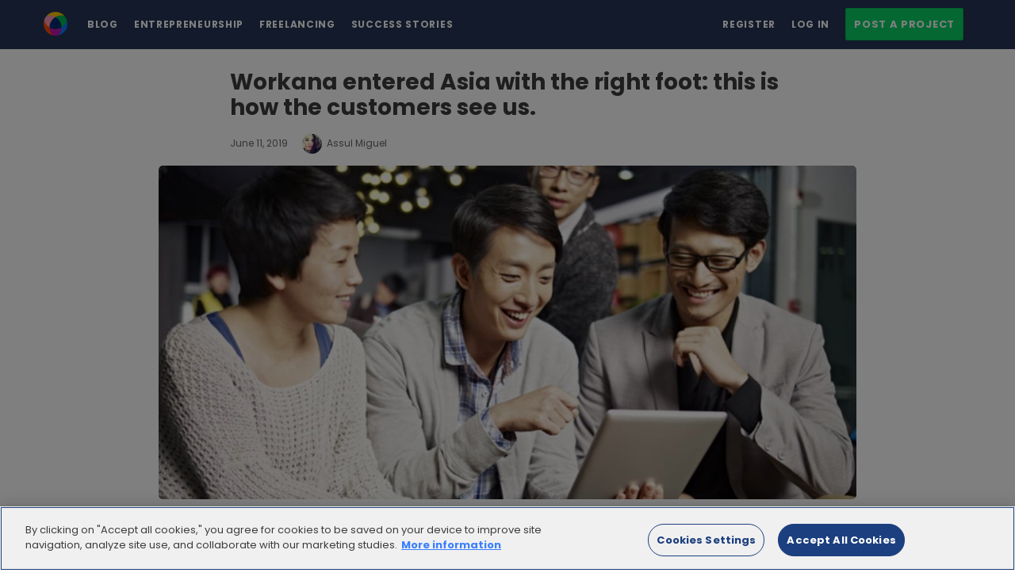

--- FILE ---
content_type: text/html; charset=UTF-8
request_url: https://blog.workana.com/en/freelancing/workana-entered-asia-with-the-right-foot/
body_size: 29466
content:
<!DOCTYPE html>
<html dir="ltr" lang="en-US" prefix="og: https://ogp.me/ns#" class="no-js">
<head>
	<!-- El aviso de consentimiento de cookies de OneTrust comienza para blog.workana.com. -->
	<script type="text/javascript" src="https://cdn.cookielaw.org/consent/b7b4a245-28fc-4b6c-a073-0741df4f2062/OtAutoBlock.js" ></script>
	<script src="https://cdn.cookielaw.org/scripttemplates/otSDKStub.js" data-document-language="true" type="text/javascript" charset="UTF-8" data-domain-script="b7b4a245-28fc-4b6c-a073-0741df4f2062" ></script>
	<script type="text/javascript">
	function OptanonWrapper() { }
	</script>
	<!-- El aviso de consentimiento de cookies de OneTrust finaliza para blog.workana.com. -->
	
	<meta charset="UTF-8">
	<meta name="viewport" content="width=device-width, initial-scale=1, maximum-scale=1">
	<meta http-equiv="X-UA-Compatible" content="IE=edge">
	<link rel="profile" href="https://gmpg.org/xfn/11">
	<link rel="pingback" href="https://blog.workana.com/xmlrpc.php">
	<!--[if lt IE 9]>
	<script src="https://blog.workana.com/wp-content/themes/writing/js/html5.js"></script>
	<![endif]-->
	<script>(function(){document.documentElement.className='js'})();</script>

	<meta property="og:type" content="article" />
  	<meta property="og:title" content="Workana entered Asia with the right foot: this is how the customers see us." />
	<meta property="og:url" content="https://blog.workana.com/en/freelancing/workana-entered-asia-with-the-right-foot/" />
	      <meta property="og:image" content="https://blog.workana.com/wp-content/uploads/2019/06/Workana-rocks-in-Asia-principal.jpg" />
		  
	<title>Workana entered Asia with the right foot: this is how the customers see us.</title>

		<!-- All in One SEO 4.9.3 - aioseo.com -->
	<meta name="description" content="Thanks to the combined efforts of our team and our community of more than two million freelancers, Workana is quickly gaining a prominent place in the GIG economy and remote work in Asia." />
	<meta name="robots" content="max-image-preview:large" />
	<meta name="author" content="Assul Miguel"/>
	<link rel="canonical" href="https://blog.workana.com/en/freelancing/workana-entered-asia-with-the-right-foot/" />
	<meta name="generator" content="All in One SEO (AIOSEO) 4.9.3" />
		<meta property="og:locale" content="en_US" />
		<meta property="og:site_name" content="Workana Blog - Welcome to the extraordinary world of remote freelance work. Connect with the most amazing freelancers and greatest business projects around the world." />
		<meta property="og:type" content="article" />
		<meta property="og:title" content="Workana entered Asia with the right foot: this is how the customers see us." />
		<meta property="og:description" content="Thanks to the combined efforts of our team and our community of more than two million freelancers, Workana is quickly gaining a prominent place in the GIG economy and remote work in Asia." />
		<meta property="og:url" content="https://blog.workana.com/en/freelancing/workana-entered-asia-with-the-right-foot/" />
		<meta property="fb:app_id" content="2220391788200892" />
		<meta property="fb:admins" content="640147102" />
		<meta property="og:image" content="https://blog.workana.com/wp-content/uploads/2019/06/Workana-rocks-in-Asia-principal.jpg" />
		<meta property="og:image:secure_url" content="https://blog.workana.com/wp-content/uploads/2019/06/Workana-rocks-in-Asia-principal.jpg" />
		<meta property="og:image:width" content="1236" />
		<meta property="og:image:height" content="591" />
		<meta property="article:tag" content="freelancing" />
		<meta property="article:tag" content="news" />
		<meta property="article:published_time" content="2019-06-11T19:10:11+00:00" />
		<meta property="article:modified_time" content="2019-10-16T04:42:47+00:00" />
		<meta property="article:publisher" content="https://www.facebook.com/workana.es/" />
		<meta name="twitter:card" content="summary_large_image" />
		<meta name="twitter:site" content="@workana" />
		<meta name="twitter:title" content="Workana entered Asia with the right foot: this is how the customers see us." />
		<meta name="twitter:description" content="Thanks to the combined efforts of our team and our community of more than two million freelancers, Workana is quickly gaining a prominent place in the GIG economy and remote work in Asia." />
		<meta name="twitter:creator" content="@workana" />
		<meta name="twitter:image" content="https://blog.workana.com/wp-content/uploads/2019/06/Workana-rocks-in-Asia-principal.jpg" />
		<meta name="twitter:label1" content="Written by" />
		<meta name="twitter:data1" content="Assul Miguel" />
		<meta name="twitter:label2" content="Est. reading time" />
		<meta name="twitter:data2" content="3 minutes" />
		<script type="application/ld+json" class="aioseo-schema">
			{"@context":"https:\/\/schema.org","@graph":[{"@type":"Article","@id":"https:\/\/blog.workana.com\/en\/freelancing\/workana-entered-asia-with-the-right-foot\/#article","name":"Workana entered Asia with the right foot: this is how the customers see us.","headline":"Workana entered Asia with the right foot: this is how the customers see us.","author":{"@id":"https:\/\/blog.workana.com\/en\/author\/assul-miguel\/#author"},"publisher":{"@id":"https:\/\/blog.workana.com\/#organization"},"image":{"@type":"ImageObject","url":"https:\/\/blog.workana.com\/wp-content\/uploads\/2019\/06\/Workana-rocks-in-Asia-principal.jpg","width":1236,"height":591},"datePublished":"2019-06-11T16:10:11-03:00","dateModified":"2019-10-16T01:42:47-03:00","inLanguage":"en-US","mainEntityOfPage":{"@id":"https:\/\/blog.workana.com\/en\/freelancing\/workana-entered-asia-with-the-right-foot\/#webpage"},"isPartOf":{"@id":"https:\/\/blog.workana.com\/en\/freelancing\/workana-entered-asia-with-the-right-foot\/#webpage"},"articleSection":"Freelancing, News, English, pll_5da69a4c47f45"},{"@type":"BreadcrumbList","@id":"https:\/\/blog.workana.com\/en\/freelancing\/workana-entered-asia-with-the-right-foot\/#breadcrumblist","itemListElement":[{"@type":"ListItem","@id":"https:\/\/blog.workana.com#listItem","position":1,"name":"Home","item":"https:\/\/blog.workana.com","nextItem":{"@type":"ListItem","@id":"https:\/\/blog.workana.com\/en\/category\/freelancing\/#listItem","name":"Freelancing"}},{"@type":"ListItem","@id":"https:\/\/blog.workana.com\/en\/category\/freelancing\/#listItem","position":2,"name":"Freelancing","item":"https:\/\/blog.workana.com\/en\/category\/freelancing\/","nextItem":{"@type":"ListItem","@id":"https:\/\/blog.workana.com\/en\/freelancing\/workana-entered-asia-with-the-right-foot\/#listItem","name":"Workana entered Asia with the right foot: this is how the customers see us."},"previousItem":{"@type":"ListItem","@id":"https:\/\/blog.workana.com#listItem","name":"Home"}},{"@type":"ListItem","@id":"https:\/\/blog.workana.com\/en\/freelancing\/workana-entered-asia-with-the-right-foot\/#listItem","position":3,"name":"Workana entered Asia with the right foot: this is how the customers see us.","previousItem":{"@type":"ListItem","@id":"https:\/\/blog.workana.com\/en\/category\/freelancing\/#listItem","name":"Freelancing"}}]},{"@type":"Organization","@id":"https:\/\/blog.workana.com\/#organization","name":"Workana","description":"Welcome to the extraordinary world of remote freelance work. Connect with the most amazing freelancers and greatest business projects around the world.","url":"https:\/\/blog.workana.com\/","logo":{"@type":"ImageObject","url":"https:\/\/blog.workana.com\/wp-content\/uploads\/2015\/07\/logo.gif","@id":"https:\/\/blog.workana.com\/en\/freelancing\/workana-entered-asia-with-the-right-foot\/#organizationLogo","width":226,"height":58},"image":{"@id":"https:\/\/blog.workana.com\/en\/freelancing\/workana-entered-asia-with-the-right-foot\/#organizationLogo"},"sameAs":["https:\/\/www.facebook.com\/workana.es\/","https:\/\/twitter.com\/workana","https:\/\/www.instagram.com\/workana\/","https:\/\/www.youtube.com\/channel\/UCMcbNBJSUbnqRWCq80ChwvQ","https:\/\/www.linkedin.com\/company\/workana","https:\/\/pt.wikipedia.org\/wiki\/Workana"]},{"@type":"Person","@id":"https:\/\/blog.workana.com\/en\/author\/assul-miguel\/#author","url":"https:\/\/blog.workana.com\/en\/author\/assul-miguel\/","name":"Assul Miguel","image":{"@type":"ImageObject","@id":"https:\/\/blog.workana.com\/en\/freelancing\/workana-entered-asia-with-the-right-foot\/#authorImage","url":"https:\/\/secure.gravatar.com\/avatar\/69f89cdd7ed6d6b38e8f59f6bcdccb3d8ceb71a532e19dc1bb069235720d74f1?s=96&d=mm&r=g","width":96,"height":96,"caption":"Assul Miguel"}},{"@type":"WebPage","@id":"https:\/\/blog.workana.com\/en\/freelancing\/workana-entered-asia-with-the-right-foot\/#webpage","url":"https:\/\/blog.workana.com\/en\/freelancing\/workana-entered-asia-with-the-right-foot\/","name":"Workana entered Asia with the right foot: this is how the customers see us.","description":"Thanks to the combined efforts of our team and our community of more than two million freelancers, Workana is quickly gaining a prominent place in the GIG economy and remote work in Asia.","inLanguage":"en-US","isPartOf":{"@id":"https:\/\/blog.workana.com\/#website"},"breadcrumb":{"@id":"https:\/\/blog.workana.com\/en\/freelancing\/workana-entered-asia-with-the-right-foot\/#breadcrumblist"},"author":{"@id":"https:\/\/blog.workana.com\/en\/author\/assul-miguel\/#author"},"creator":{"@id":"https:\/\/blog.workana.com\/en\/author\/assul-miguel\/#author"},"image":{"@type":"ImageObject","url":"https:\/\/blog.workana.com\/wp-content\/uploads\/2019\/06\/Workana-rocks-in-Asia-principal.jpg","@id":"https:\/\/blog.workana.com\/en\/freelancing\/workana-entered-asia-with-the-right-foot\/#mainImage","width":1236,"height":591},"primaryImageOfPage":{"@id":"https:\/\/blog.workana.com\/en\/freelancing\/workana-entered-asia-with-the-right-foot\/#mainImage"},"datePublished":"2019-06-11T16:10:11-03:00","dateModified":"2019-10-16T01:42:47-03:00"},{"@type":"WebSite","@id":"https:\/\/blog.workana.com\/#website","url":"https:\/\/blog.workana.com\/","name":"Workana Blog","alternateName":"Blog Workana","description":"Welcome to the extraordinary world of remote freelance work. Connect with the most amazing freelancers and greatest business projects around the world.","inLanguage":"en-US","publisher":{"@id":"https:\/\/blog.workana.com\/#organization"}}]}
		</script>
		<!-- All in One SEO -->

<meta name="dlm-version" content="5.1.6"><link rel="alternate" href="https://blog.workana.com/freelanceando/workana-entro-a-asia-con-el-pie-derecho-freelancers/" hreflang="es" />
<link rel="alternate" href="https://blog.workana.com/pt/freelanceando-pt/workana-entrou-na-asia-com-o-pe-direito-freelancers/" hreflang="pt" />
<link rel="alternate" href="https://blog.workana.com/en/freelancing/workana-entered-asia-with-the-right-foot/" hreflang="en" />
<link rel='dns-prefetch' href='//www.googletagmanager.com' />
<link rel='dns-prefetch' href='//fonts.googleapis.com' />
<link href='//hb.wpmucdn.com' rel='preconnect' />
<link href="https://fonts.googleapis.com" rel='preconnect' />
<link href='//fonts.gstatic.com' crossorigin='' rel='preconnect' />
<link rel="alternate" type="application/rss+xml" title="Workana Blog &raquo; Feed" href="https://blog.workana.com/en/feed/" />
<link rel="alternate" type="application/rss+xml" title="Workana Blog &raquo; Comments Feed" href="https://blog.workana.com/en/comments/feed/" />
<link rel="alternate" title="oEmbed (JSON)" type="application/json+oembed" href="https://blog.workana.com/wp-json/oembed/1.0/embed?url=https%3A%2F%2Fblog.workana.com%2Fen%2Ffreelancing%2Fworkana-entered-asia-with-the-right-foot%2F&#038;lang=en" />
<link rel="alternate" title="oEmbed (XML)" type="text/xml+oembed" href="https://blog.workana.com/wp-json/oembed/1.0/embed?url=https%3A%2F%2Fblog.workana.com%2Fen%2Ffreelancing%2Fworkana-entered-asia-with-the-right-foot%2F&#038;format=xml&#038;lang=en" />
		<!-- This site uses the Google Analytics by MonsterInsights plugin v9.11.1 - Using Analytics tracking - https://www.monsterinsights.com/ -->
							<script src="//www.googletagmanager.com/gtag/js?id=G-D87D34YT2Q"  data-cfasync="false" data-wpfc-render="false" type="text/javascript" async></script>
			<script data-cfasync="false" data-wpfc-render="false" type="text/javascript">
				var mi_version = '9.11.1';
				var mi_track_user = true;
				var mi_no_track_reason = '';
								var MonsterInsightsDefaultLocations = {"page_location":"https:\/\/blog.workana.com\/en\/freelancing\/workana-entered-asia-with-the-right-foot\/"};
								if ( typeof MonsterInsightsPrivacyGuardFilter === 'function' ) {
					var MonsterInsightsLocations = (typeof MonsterInsightsExcludeQuery === 'object') ? MonsterInsightsPrivacyGuardFilter( MonsterInsightsExcludeQuery ) : MonsterInsightsPrivacyGuardFilter( MonsterInsightsDefaultLocations );
				} else {
					var MonsterInsightsLocations = (typeof MonsterInsightsExcludeQuery === 'object') ? MonsterInsightsExcludeQuery : MonsterInsightsDefaultLocations;
				}

								var disableStrs = [
										'ga-disable-G-D87D34YT2Q',
									];

				/* Function to detect opted out users */
				function __gtagTrackerIsOptedOut() {
					for (var index = 0; index < disableStrs.length; index++) {
						if (document.cookie.indexOf(disableStrs[index] + '=true') > -1) {
							return true;
						}
					}

					return false;
				}

				/* Disable tracking if the opt-out cookie exists. */
				if (__gtagTrackerIsOptedOut()) {
					for (var index = 0; index < disableStrs.length; index++) {
						window[disableStrs[index]] = true;
					}
				}

				/* Opt-out function */
				function __gtagTrackerOptout() {
					for (var index = 0; index < disableStrs.length; index++) {
						document.cookie = disableStrs[index] + '=true; expires=Thu, 31 Dec 2099 23:59:59 UTC; path=/';
						window[disableStrs[index]] = true;
					}
				}

				if ('undefined' === typeof gaOptout) {
					function gaOptout() {
						__gtagTrackerOptout();
					}
				}
								window.dataLayer = window.dataLayer || [];

				window.MonsterInsightsDualTracker = {
					helpers: {},
					trackers: {},
				};
				if (mi_track_user) {
					function __gtagDataLayer() {
						dataLayer.push(arguments);
					}

					function __gtagTracker(type, name, parameters) {
						if (!parameters) {
							parameters = {};
						}

						if (parameters.send_to) {
							__gtagDataLayer.apply(null, arguments);
							return;
						}

						if (type === 'event') {
														parameters.send_to = monsterinsights_frontend.v4_id;
							var hookName = name;
							if (typeof parameters['event_category'] !== 'undefined') {
								hookName = parameters['event_category'] + ':' + name;
							}

							if (typeof MonsterInsightsDualTracker.trackers[hookName] !== 'undefined') {
								MonsterInsightsDualTracker.trackers[hookName](parameters);
							} else {
								__gtagDataLayer('event', name, parameters);
							}
							
						} else {
							__gtagDataLayer.apply(null, arguments);
						}
					}

					__gtagTracker('js', new Date());
					__gtagTracker('set', {
						'developer_id.dZGIzZG': true,
											});
					if ( MonsterInsightsLocations.page_location ) {
						__gtagTracker('set', MonsterInsightsLocations);
					}
										__gtagTracker('config', 'G-D87D34YT2Q', {"forceSSL":"true","link_attribution":"true"} );
										window.gtag = __gtagTracker;										(function () {
						/* https://developers.google.com/analytics/devguides/collection/analyticsjs/ */
						/* ga and __gaTracker compatibility shim. */
						var noopfn = function () {
							return null;
						};
						var newtracker = function () {
							return new Tracker();
						};
						var Tracker = function () {
							return null;
						};
						var p = Tracker.prototype;
						p.get = noopfn;
						p.set = noopfn;
						p.send = function () {
							var args = Array.prototype.slice.call(arguments);
							args.unshift('send');
							__gaTracker.apply(null, args);
						};
						var __gaTracker = function () {
							var len = arguments.length;
							if (len === 0) {
								return;
							}
							var f = arguments[len - 1];
							if (typeof f !== 'object' || f === null || typeof f.hitCallback !== 'function') {
								if ('send' === arguments[0]) {
									var hitConverted, hitObject = false, action;
									if ('event' === arguments[1]) {
										if ('undefined' !== typeof arguments[3]) {
											hitObject = {
												'eventAction': arguments[3],
												'eventCategory': arguments[2],
												'eventLabel': arguments[4],
												'value': arguments[5] ? arguments[5] : 1,
											}
										}
									}
									if ('pageview' === arguments[1]) {
										if ('undefined' !== typeof arguments[2]) {
											hitObject = {
												'eventAction': 'page_view',
												'page_path': arguments[2],
											}
										}
									}
									if (typeof arguments[2] === 'object') {
										hitObject = arguments[2];
									}
									if (typeof arguments[5] === 'object') {
										Object.assign(hitObject, arguments[5]);
									}
									if ('undefined' !== typeof arguments[1].hitType) {
										hitObject = arguments[1];
										if ('pageview' === hitObject.hitType) {
											hitObject.eventAction = 'page_view';
										}
									}
									if (hitObject) {
										action = 'timing' === arguments[1].hitType ? 'timing_complete' : hitObject.eventAction;
										hitConverted = mapArgs(hitObject);
										__gtagTracker('event', action, hitConverted);
									}
								}
								return;
							}

							function mapArgs(args) {
								var arg, hit = {};
								var gaMap = {
									'eventCategory': 'event_category',
									'eventAction': 'event_action',
									'eventLabel': 'event_label',
									'eventValue': 'event_value',
									'nonInteraction': 'non_interaction',
									'timingCategory': 'event_category',
									'timingVar': 'name',
									'timingValue': 'value',
									'timingLabel': 'event_label',
									'page': 'page_path',
									'location': 'page_location',
									'title': 'page_title',
									'referrer' : 'page_referrer',
								};
								for (arg in args) {
																		if (!(!args.hasOwnProperty(arg) || !gaMap.hasOwnProperty(arg))) {
										hit[gaMap[arg]] = args[arg];
									} else {
										hit[arg] = args[arg];
									}
								}
								return hit;
							}

							try {
								f.hitCallback();
							} catch (ex) {
							}
						};
						__gaTracker.create = newtracker;
						__gaTracker.getByName = newtracker;
						__gaTracker.getAll = function () {
							return [];
						};
						__gaTracker.remove = noopfn;
						__gaTracker.loaded = true;
						window['__gaTracker'] = __gaTracker;
					})();
									} else {
										console.log("");
					(function () {
						function __gtagTracker() {
							return null;
						}

						window['__gtagTracker'] = __gtagTracker;
						window['gtag'] = __gtagTracker;
					})();
									}
			</script>
							<!-- / Google Analytics by MonsterInsights -->
		<style id='wp-img-auto-sizes-contain-inline-css' type='text/css'>
img:is([sizes=auto i],[sizes^="auto," i]){contain-intrinsic-size:3000px 1500px}
/*# sourceURL=wp-img-auto-sizes-contain-inline-css */
</style>
<style id='wp-emoji-styles-inline-css' type='text/css'>

	img.wp-smiley, img.emoji {
		display: inline !important;
		border: none !important;
		box-shadow: none !important;
		height: 1em !important;
		width: 1em !important;
		margin: 0 0.07em !important;
		vertical-align: -0.1em !important;
		background: none !important;
		padding: 0 !important;
	}
/*# sourceURL=wp-emoji-styles-inline-css */
</style>
<style id='wp-block-library-inline-css' type='text/css'>
:root{--wp-block-synced-color:#7a00df;--wp-block-synced-color--rgb:122,0,223;--wp-bound-block-color:var(--wp-block-synced-color);--wp-editor-canvas-background:#ddd;--wp-admin-theme-color:#007cba;--wp-admin-theme-color--rgb:0,124,186;--wp-admin-theme-color-darker-10:#006ba1;--wp-admin-theme-color-darker-10--rgb:0,107,160.5;--wp-admin-theme-color-darker-20:#005a87;--wp-admin-theme-color-darker-20--rgb:0,90,135;--wp-admin-border-width-focus:2px}@media (min-resolution:192dpi){:root{--wp-admin-border-width-focus:1.5px}}.wp-element-button{cursor:pointer}:root .has-very-light-gray-background-color{background-color:#eee}:root .has-very-dark-gray-background-color{background-color:#313131}:root .has-very-light-gray-color{color:#eee}:root .has-very-dark-gray-color{color:#313131}:root .has-vivid-green-cyan-to-vivid-cyan-blue-gradient-background{background:linear-gradient(135deg,#00d084,#0693e3)}:root .has-purple-crush-gradient-background{background:linear-gradient(135deg,#34e2e4,#4721fb 50%,#ab1dfe)}:root .has-hazy-dawn-gradient-background{background:linear-gradient(135deg,#faaca8,#dad0ec)}:root .has-subdued-olive-gradient-background{background:linear-gradient(135deg,#fafae1,#67a671)}:root .has-atomic-cream-gradient-background{background:linear-gradient(135deg,#fdd79a,#004a59)}:root .has-nightshade-gradient-background{background:linear-gradient(135deg,#330968,#31cdcf)}:root .has-midnight-gradient-background{background:linear-gradient(135deg,#020381,#2874fc)}:root{--wp--preset--font-size--normal:16px;--wp--preset--font-size--huge:42px}.has-regular-font-size{font-size:1em}.has-larger-font-size{font-size:2.625em}.has-normal-font-size{font-size:var(--wp--preset--font-size--normal)}.has-huge-font-size{font-size:var(--wp--preset--font-size--huge)}.has-text-align-center{text-align:center}.has-text-align-left{text-align:left}.has-text-align-right{text-align:right}.has-fit-text{white-space:nowrap!important}#end-resizable-editor-section{display:none}.aligncenter{clear:both}.items-justified-left{justify-content:flex-start}.items-justified-center{justify-content:center}.items-justified-right{justify-content:flex-end}.items-justified-space-between{justify-content:space-between}.screen-reader-text{border:0;clip-path:inset(50%);height:1px;margin:-1px;overflow:hidden;padding:0;position:absolute;width:1px;word-wrap:normal!important}.screen-reader-text:focus{background-color:#ddd;clip-path:none;color:#444;display:block;font-size:1em;height:auto;left:5px;line-height:normal;padding:15px 23px 14px;text-decoration:none;top:5px;width:auto;z-index:100000}html :where(.has-border-color){border-style:solid}html :where([style*=border-top-color]){border-top-style:solid}html :where([style*=border-right-color]){border-right-style:solid}html :where([style*=border-bottom-color]){border-bottom-style:solid}html :where([style*=border-left-color]){border-left-style:solid}html :where([style*=border-width]){border-style:solid}html :where([style*=border-top-width]){border-top-style:solid}html :where([style*=border-right-width]){border-right-style:solid}html :where([style*=border-bottom-width]){border-bottom-style:solid}html :where([style*=border-left-width]){border-left-style:solid}html :where(img[class*=wp-image-]){height:auto;max-width:100%}:where(figure){margin:0 0 1em}html :where(.is-position-sticky){--wp-admin--admin-bar--position-offset:var(--wp-admin--admin-bar--height,0px)}@media screen and (max-width:600px){html :where(.is-position-sticky){--wp-admin--admin-bar--position-offset:0px}}

/*# sourceURL=wp-block-library-inline-css */
</style><style id='global-styles-inline-css' type='text/css'>
:root{--wp--preset--aspect-ratio--square: 1;--wp--preset--aspect-ratio--4-3: 4/3;--wp--preset--aspect-ratio--3-4: 3/4;--wp--preset--aspect-ratio--3-2: 3/2;--wp--preset--aspect-ratio--2-3: 2/3;--wp--preset--aspect-ratio--16-9: 16/9;--wp--preset--aspect-ratio--9-16: 9/16;--wp--preset--color--black: #000000;--wp--preset--color--cyan-bluish-gray: #abb8c3;--wp--preset--color--white: #ffffff;--wp--preset--color--pale-pink: #f78da7;--wp--preset--color--vivid-red: #cf2e2e;--wp--preset--color--luminous-vivid-orange: #ff6900;--wp--preset--color--luminous-vivid-amber: #fcb900;--wp--preset--color--light-green-cyan: #7bdcb5;--wp--preset--color--vivid-green-cyan: #00d084;--wp--preset--color--pale-cyan-blue: #8ed1fc;--wp--preset--color--vivid-cyan-blue: #0693e3;--wp--preset--color--vivid-purple: #9b51e0;--wp--preset--gradient--vivid-cyan-blue-to-vivid-purple: linear-gradient(135deg,rgb(6,147,227) 0%,rgb(155,81,224) 100%);--wp--preset--gradient--light-green-cyan-to-vivid-green-cyan: linear-gradient(135deg,rgb(122,220,180) 0%,rgb(0,208,130) 100%);--wp--preset--gradient--luminous-vivid-amber-to-luminous-vivid-orange: linear-gradient(135deg,rgb(252,185,0) 0%,rgb(255,105,0) 100%);--wp--preset--gradient--luminous-vivid-orange-to-vivid-red: linear-gradient(135deg,rgb(255,105,0) 0%,rgb(207,46,46) 100%);--wp--preset--gradient--very-light-gray-to-cyan-bluish-gray: linear-gradient(135deg,rgb(238,238,238) 0%,rgb(169,184,195) 100%);--wp--preset--gradient--cool-to-warm-spectrum: linear-gradient(135deg,rgb(74,234,220) 0%,rgb(151,120,209) 20%,rgb(207,42,186) 40%,rgb(238,44,130) 60%,rgb(251,105,98) 80%,rgb(254,248,76) 100%);--wp--preset--gradient--blush-light-purple: linear-gradient(135deg,rgb(255,206,236) 0%,rgb(152,150,240) 100%);--wp--preset--gradient--blush-bordeaux: linear-gradient(135deg,rgb(254,205,165) 0%,rgb(254,45,45) 50%,rgb(107,0,62) 100%);--wp--preset--gradient--luminous-dusk: linear-gradient(135deg,rgb(255,203,112) 0%,rgb(199,81,192) 50%,rgb(65,88,208) 100%);--wp--preset--gradient--pale-ocean: linear-gradient(135deg,rgb(255,245,203) 0%,rgb(182,227,212) 50%,rgb(51,167,181) 100%);--wp--preset--gradient--electric-grass: linear-gradient(135deg,rgb(202,248,128) 0%,rgb(113,206,126) 100%);--wp--preset--gradient--midnight: linear-gradient(135deg,rgb(2,3,129) 0%,rgb(40,116,252) 100%);--wp--preset--font-size--small: 13px;--wp--preset--font-size--medium: 20px;--wp--preset--font-size--large: 36px;--wp--preset--font-size--x-large: 42px;--wp--preset--spacing--20: 0.44rem;--wp--preset--spacing--30: 0.67rem;--wp--preset--spacing--40: 1rem;--wp--preset--spacing--50: 1.5rem;--wp--preset--spacing--60: 2.25rem;--wp--preset--spacing--70: 3.38rem;--wp--preset--spacing--80: 5.06rem;--wp--preset--shadow--natural: 6px 6px 9px rgba(0, 0, 0, 0.2);--wp--preset--shadow--deep: 12px 12px 50px rgba(0, 0, 0, 0.4);--wp--preset--shadow--sharp: 6px 6px 0px rgba(0, 0, 0, 0.2);--wp--preset--shadow--outlined: 6px 6px 0px -3px rgb(255, 255, 255), 6px 6px rgb(0, 0, 0);--wp--preset--shadow--crisp: 6px 6px 0px rgb(0, 0, 0);}:where(.is-layout-flex){gap: 0.5em;}:where(.is-layout-grid){gap: 0.5em;}body .is-layout-flex{display: flex;}.is-layout-flex{flex-wrap: wrap;align-items: center;}.is-layout-flex > :is(*, div){margin: 0;}body .is-layout-grid{display: grid;}.is-layout-grid > :is(*, div){margin: 0;}:where(.wp-block-columns.is-layout-flex){gap: 2em;}:where(.wp-block-columns.is-layout-grid){gap: 2em;}:where(.wp-block-post-template.is-layout-flex){gap: 1.25em;}:where(.wp-block-post-template.is-layout-grid){gap: 1.25em;}.has-black-color{color: var(--wp--preset--color--black) !important;}.has-cyan-bluish-gray-color{color: var(--wp--preset--color--cyan-bluish-gray) !important;}.has-white-color{color: var(--wp--preset--color--white) !important;}.has-pale-pink-color{color: var(--wp--preset--color--pale-pink) !important;}.has-vivid-red-color{color: var(--wp--preset--color--vivid-red) !important;}.has-luminous-vivid-orange-color{color: var(--wp--preset--color--luminous-vivid-orange) !important;}.has-luminous-vivid-amber-color{color: var(--wp--preset--color--luminous-vivid-amber) !important;}.has-light-green-cyan-color{color: var(--wp--preset--color--light-green-cyan) !important;}.has-vivid-green-cyan-color{color: var(--wp--preset--color--vivid-green-cyan) !important;}.has-pale-cyan-blue-color{color: var(--wp--preset--color--pale-cyan-blue) !important;}.has-vivid-cyan-blue-color{color: var(--wp--preset--color--vivid-cyan-blue) !important;}.has-vivid-purple-color{color: var(--wp--preset--color--vivid-purple) !important;}.has-black-background-color{background-color: var(--wp--preset--color--black) !important;}.has-cyan-bluish-gray-background-color{background-color: var(--wp--preset--color--cyan-bluish-gray) !important;}.has-white-background-color{background-color: var(--wp--preset--color--white) !important;}.has-pale-pink-background-color{background-color: var(--wp--preset--color--pale-pink) !important;}.has-vivid-red-background-color{background-color: var(--wp--preset--color--vivid-red) !important;}.has-luminous-vivid-orange-background-color{background-color: var(--wp--preset--color--luminous-vivid-orange) !important;}.has-luminous-vivid-amber-background-color{background-color: var(--wp--preset--color--luminous-vivid-amber) !important;}.has-light-green-cyan-background-color{background-color: var(--wp--preset--color--light-green-cyan) !important;}.has-vivid-green-cyan-background-color{background-color: var(--wp--preset--color--vivid-green-cyan) !important;}.has-pale-cyan-blue-background-color{background-color: var(--wp--preset--color--pale-cyan-blue) !important;}.has-vivid-cyan-blue-background-color{background-color: var(--wp--preset--color--vivid-cyan-blue) !important;}.has-vivid-purple-background-color{background-color: var(--wp--preset--color--vivid-purple) !important;}.has-black-border-color{border-color: var(--wp--preset--color--black) !important;}.has-cyan-bluish-gray-border-color{border-color: var(--wp--preset--color--cyan-bluish-gray) !important;}.has-white-border-color{border-color: var(--wp--preset--color--white) !important;}.has-pale-pink-border-color{border-color: var(--wp--preset--color--pale-pink) !important;}.has-vivid-red-border-color{border-color: var(--wp--preset--color--vivid-red) !important;}.has-luminous-vivid-orange-border-color{border-color: var(--wp--preset--color--luminous-vivid-orange) !important;}.has-luminous-vivid-amber-border-color{border-color: var(--wp--preset--color--luminous-vivid-amber) !important;}.has-light-green-cyan-border-color{border-color: var(--wp--preset--color--light-green-cyan) !important;}.has-vivid-green-cyan-border-color{border-color: var(--wp--preset--color--vivid-green-cyan) !important;}.has-pale-cyan-blue-border-color{border-color: var(--wp--preset--color--pale-cyan-blue) !important;}.has-vivid-cyan-blue-border-color{border-color: var(--wp--preset--color--vivid-cyan-blue) !important;}.has-vivid-purple-border-color{border-color: var(--wp--preset--color--vivid-purple) !important;}.has-vivid-cyan-blue-to-vivid-purple-gradient-background{background: var(--wp--preset--gradient--vivid-cyan-blue-to-vivid-purple) !important;}.has-light-green-cyan-to-vivid-green-cyan-gradient-background{background: var(--wp--preset--gradient--light-green-cyan-to-vivid-green-cyan) !important;}.has-luminous-vivid-amber-to-luminous-vivid-orange-gradient-background{background: var(--wp--preset--gradient--luminous-vivid-amber-to-luminous-vivid-orange) !important;}.has-luminous-vivid-orange-to-vivid-red-gradient-background{background: var(--wp--preset--gradient--luminous-vivid-orange-to-vivid-red) !important;}.has-very-light-gray-to-cyan-bluish-gray-gradient-background{background: var(--wp--preset--gradient--very-light-gray-to-cyan-bluish-gray) !important;}.has-cool-to-warm-spectrum-gradient-background{background: var(--wp--preset--gradient--cool-to-warm-spectrum) !important;}.has-blush-light-purple-gradient-background{background: var(--wp--preset--gradient--blush-light-purple) !important;}.has-blush-bordeaux-gradient-background{background: var(--wp--preset--gradient--blush-bordeaux) !important;}.has-luminous-dusk-gradient-background{background: var(--wp--preset--gradient--luminous-dusk) !important;}.has-pale-ocean-gradient-background{background: var(--wp--preset--gradient--pale-ocean) !important;}.has-electric-grass-gradient-background{background: var(--wp--preset--gradient--electric-grass) !important;}.has-midnight-gradient-background{background: var(--wp--preset--gradient--midnight) !important;}.has-small-font-size{font-size: var(--wp--preset--font-size--small) !important;}.has-medium-font-size{font-size: var(--wp--preset--font-size--medium) !important;}.has-large-font-size{font-size: var(--wp--preset--font-size--large) !important;}.has-x-large-font-size{font-size: var(--wp--preset--font-size--x-large) !important;}
/*# sourceURL=global-styles-inline-css */
</style>

<style id='classic-theme-styles-inline-css' type='text/css'>
/*! This file is auto-generated */
.wp-block-button__link{color:#fff;background-color:#32373c;border-radius:9999px;box-shadow:none;text-decoration:none;padding:calc(.667em + 2px) calc(1.333em + 2px);font-size:1.125em}.wp-block-file__button{background:#32373c;color:#fff;text-decoration:none}
/*# sourceURL=/wp-includes/css/classic-themes.min.css */
</style>
<link rel='stylesheet' id='contact-form-7-css' href='https://blog.workana.com/wp-content/plugins/contact-form-7/includes/css/styles.css?ver=6.1.4' type='text/css' media='all' />
<style id="wpb-google-fonts-css" media="all">/* cyrillic-ext */
@font-face {
  font-family: 'Open Sans';
  font-style: italic;
  font-weight: 300;
  font-stretch: 100%;
  font-display: swap;
  src: url(/fonts.gstatic.com/s/opensans/v44/memtYaGs126MiZpBA-UFUIcVXSCEkx2cmqvXlWqWtE6FxZCJgvAQ.woff2) format('woff2');
  unicode-range: U+0460-052F, U+1C80-1C8A, U+20B4, U+2DE0-2DFF, U+A640-A69F, U+FE2E-FE2F;
}
/* cyrillic */
@font-face {
  font-family: 'Open Sans';
  font-style: italic;
  font-weight: 300;
  font-stretch: 100%;
  font-display: swap;
  src: url(/fonts.gstatic.com/s/opensans/v44/memtYaGs126MiZpBA-UFUIcVXSCEkx2cmqvXlWqWvU6FxZCJgvAQ.woff2) format('woff2');
  unicode-range: U+0301, U+0400-045F, U+0490-0491, U+04B0-04B1, U+2116;
}
/* greek-ext */
@font-face {
  font-family: 'Open Sans';
  font-style: italic;
  font-weight: 300;
  font-stretch: 100%;
  font-display: swap;
  src: url(/fonts.gstatic.com/s/opensans/v44/memtYaGs126MiZpBA-UFUIcVXSCEkx2cmqvXlWqWtU6FxZCJgvAQ.woff2) format('woff2');
  unicode-range: U+1F00-1FFF;
}
/* greek */
@font-face {
  font-family: 'Open Sans';
  font-style: italic;
  font-weight: 300;
  font-stretch: 100%;
  font-display: swap;
  src: url(/fonts.gstatic.com/s/opensans/v44/memtYaGs126MiZpBA-UFUIcVXSCEkx2cmqvXlWqWuk6FxZCJgvAQ.woff2) format('woff2');
  unicode-range: U+0370-0377, U+037A-037F, U+0384-038A, U+038C, U+038E-03A1, U+03A3-03FF;
}
/* hebrew */
@font-face {
  font-family: 'Open Sans';
  font-style: italic;
  font-weight: 300;
  font-stretch: 100%;
  font-display: swap;
  src: url(/fonts.gstatic.com/s/opensans/v44/memtYaGs126MiZpBA-UFUIcVXSCEkx2cmqvXlWqWu06FxZCJgvAQ.woff2) format('woff2');
  unicode-range: U+0307-0308, U+0590-05FF, U+200C-2010, U+20AA, U+25CC, U+FB1D-FB4F;
}
/* math */
@font-face {
  font-family: 'Open Sans';
  font-style: italic;
  font-weight: 300;
  font-stretch: 100%;
  font-display: swap;
  src: url(/fonts.gstatic.com/s/opensans/v44/memtYaGs126MiZpBA-UFUIcVXSCEkx2cmqvXlWqWxU6FxZCJgvAQ.woff2) format('woff2');
  unicode-range: U+0302-0303, U+0305, U+0307-0308, U+0310, U+0312, U+0315, U+031A, U+0326-0327, U+032C, U+032F-0330, U+0332-0333, U+0338, U+033A, U+0346, U+034D, U+0391-03A1, U+03A3-03A9, U+03B1-03C9, U+03D1, U+03D5-03D6, U+03F0-03F1, U+03F4-03F5, U+2016-2017, U+2034-2038, U+203C, U+2040, U+2043, U+2047, U+2050, U+2057, U+205F, U+2070-2071, U+2074-208E, U+2090-209C, U+20D0-20DC, U+20E1, U+20E5-20EF, U+2100-2112, U+2114-2115, U+2117-2121, U+2123-214F, U+2190, U+2192, U+2194-21AE, U+21B0-21E5, U+21F1-21F2, U+21F4-2211, U+2213-2214, U+2216-22FF, U+2308-230B, U+2310, U+2319, U+231C-2321, U+2336-237A, U+237C, U+2395, U+239B-23B7, U+23D0, U+23DC-23E1, U+2474-2475, U+25AF, U+25B3, U+25B7, U+25BD, U+25C1, U+25CA, U+25CC, U+25FB, U+266D-266F, U+27C0-27FF, U+2900-2AFF, U+2B0E-2B11, U+2B30-2B4C, U+2BFE, U+3030, U+FF5B, U+FF5D, U+1D400-1D7FF, U+1EE00-1EEFF;
}
/* symbols */
@font-face {
  font-family: 'Open Sans';
  font-style: italic;
  font-weight: 300;
  font-stretch: 100%;
  font-display: swap;
  src: url(/fonts.gstatic.com/s/opensans/v44/memtYaGs126MiZpBA-UFUIcVXSCEkx2cmqvXlWqW106FxZCJgvAQ.woff2) format('woff2');
  unicode-range: U+0001-000C, U+000E-001F, U+007F-009F, U+20DD-20E0, U+20E2-20E4, U+2150-218F, U+2190, U+2192, U+2194-2199, U+21AF, U+21E6-21F0, U+21F3, U+2218-2219, U+2299, U+22C4-22C6, U+2300-243F, U+2440-244A, U+2460-24FF, U+25A0-27BF, U+2800-28FF, U+2921-2922, U+2981, U+29BF, U+29EB, U+2B00-2BFF, U+4DC0-4DFF, U+FFF9-FFFB, U+10140-1018E, U+10190-1019C, U+101A0, U+101D0-101FD, U+102E0-102FB, U+10E60-10E7E, U+1D2C0-1D2D3, U+1D2E0-1D37F, U+1F000-1F0FF, U+1F100-1F1AD, U+1F1E6-1F1FF, U+1F30D-1F30F, U+1F315, U+1F31C, U+1F31E, U+1F320-1F32C, U+1F336, U+1F378, U+1F37D, U+1F382, U+1F393-1F39F, U+1F3A7-1F3A8, U+1F3AC-1F3AF, U+1F3C2, U+1F3C4-1F3C6, U+1F3CA-1F3CE, U+1F3D4-1F3E0, U+1F3ED, U+1F3F1-1F3F3, U+1F3F5-1F3F7, U+1F408, U+1F415, U+1F41F, U+1F426, U+1F43F, U+1F441-1F442, U+1F444, U+1F446-1F449, U+1F44C-1F44E, U+1F453, U+1F46A, U+1F47D, U+1F4A3, U+1F4B0, U+1F4B3, U+1F4B9, U+1F4BB, U+1F4BF, U+1F4C8-1F4CB, U+1F4D6, U+1F4DA, U+1F4DF, U+1F4E3-1F4E6, U+1F4EA-1F4ED, U+1F4F7, U+1F4F9-1F4FB, U+1F4FD-1F4FE, U+1F503, U+1F507-1F50B, U+1F50D, U+1F512-1F513, U+1F53E-1F54A, U+1F54F-1F5FA, U+1F610, U+1F650-1F67F, U+1F687, U+1F68D, U+1F691, U+1F694, U+1F698, U+1F6AD, U+1F6B2, U+1F6B9-1F6BA, U+1F6BC, U+1F6C6-1F6CF, U+1F6D3-1F6D7, U+1F6E0-1F6EA, U+1F6F0-1F6F3, U+1F6F7-1F6FC, U+1F700-1F7FF, U+1F800-1F80B, U+1F810-1F847, U+1F850-1F859, U+1F860-1F887, U+1F890-1F8AD, U+1F8B0-1F8BB, U+1F8C0-1F8C1, U+1F900-1F90B, U+1F93B, U+1F946, U+1F984, U+1F996, U+1F9E9, U+1FA00-1FA6F, U+1FA70-1FA7C, U+1FA80-1FA89, U+1FA8F-1FAC6, U+1FACE-1FADC, U+1FADF-1FAE9, U+1FAF0-1FAF8, U+1FB00-1FBFF;
}
/* vietnamese */
@font-face {
  font-family: 'Open Sans';
  font-style: italic;
  font-weight: 300;
  font-stretch: 100%;
  font-display: swap;
  src: url(/fonts.gstatic.com/s/opensans/v44/memtYaGs126MiZpBA-UFUIcVXSCEkx2cmqvXlWqWtk6FxZCJgvAQ.woff2) format('woff2');
  unicode-range: U+0102-0103, U+0110-0111, U+0128-0129, U+0168-0169, U+01A0-01A1, U+01AF-01B0, U+0300-0301, U+0303-0304, U+0308-0309, U+0323, U+0329, U+1EA0-1EF9, U+20AB;
}
/* latin-ext */
@font-face {
  font-family: 'Open Sans';
  font-style: italic;
  font-weight: 300;
  font-stretch: 100%;
  font-display: swap;
  src: url(/fonts.gstatic.com/s/opensans/v44/memtYaGs126MiZpBA-UFUIcVXSCEkx2cmqvXlWqWt06FxZCJgvAQ.woff2) format('woff2');
  unicode-range: U+0100-02BA, U+02BD-02C5, U+02C7-02CC, U+02CE-02D7, U+02DD-02FF, U+0304, U+0308, U+0329, U+1D00-1DBF, U+1E00-1E9F, U+1EF2-1EFF, U+2020, U+20A0-20AB, U+20AD-20C0, U+2113, U+2C60-2C7F, U+A720-A7FF;
}
/* latin */
@font-face {
  font-family: 'Open Sans';
  font-style: italic;
  font-weight: 300;
  font-stretch: 100%;
  font-display: swap;
  src: url(/fonts.gstatic.com/s/opensans/v44/memtYaGs126MiZpBA-UFUIcVXSCEkx2cmqvXlWqWuU6FxZCJgg.woff2) format('woff2');
  unicode-range: U+0000-00FF, U+0131, U+0152-0153, U+02BB-02BC, U+02C6, U+02DA, U+02DC, U+0304, U+0308, U+0329, U+2000-206F, U+20AC, U+2122, U+2191, U+2193, U+2212, U+2215, U+FEFF, U+FFFD;
}
/* cyrillic-ext */
@font-face {
  font-family: 'Open Sans';
  font-style: italic;
  font-weight: 400;
  font-stretch: 100%;
  font-display: swap;
  src: url(/fonts.gstatic.com/s/opensans/v44/memtYaGs126MiZpBA-UFUIcVXSCEkx2cmqvXlWqWtE6FxZCJgvAQ.woff2) format('woff2');
  unicode-range: U+0460-052F, U+1C80-1C8A, U+20B4, U+2DE0-2DFF, U+A640-A69F, U+FE2E-FE2F;
}
/* cyrillic */
@font-face {
  font-family: 'Open Sans';
  font-style: italic;
  font-weight: 400;
  font-stretch: 100%;
  font-display: swap;
  src: url(/fonts.gstatic.com/s/opensans/v44/memtYaGs126MiZpBA-UFUIcVXSCEkx2cmqvXlWqWvU6FxZCJgvAQ.woff2) format('woff2');
  unicode-range: U+0301, U+0400-045F, U+0490-0491, U+04B0-04B1, U+2116;
}
/* greek-ext */
@font-face {
  font-family: 'Open Sans';
  font-style: italic;
  font-weight: 400;
  font-stretch: 100%;
  font-display: swap;
  src: url(/fonts.gstatic.com/s/opensans/v44/memtYaGs126MiZpBA-UFUIcVXSCEkx2cmqvXlWqWtU6FxZCJgvAQ.woff2) format('woff2');
  unicode-range: U+1F00-1FFF;
}
/* greek */
@font-face {
  font-family: 'Open Sans';
  font-style: italic;
  font-weight: 400;
  font-stretch: 100%;
  font-display: swap;
  src: url(/fonts.gstatic.com/s/opensans/v44/memtYaGs126MiZpBA-UFUIcVXSCEkx2cmqvXlWqWuk6FxZCJgvAQ.woff2) format('woff2');
  unicode-range: U+0370-0377, U+037A-037F, U+0384-038A, U+038C, U+038E-03A1, U+03A3-03FF;
}
/* hebrew */
@font-face {
  font-family: 'Open Sans';
  font-style: italic;
  font-weight: 400;
  font-stretch: 100%;
  font-display: swap;
  src: url(/fonts.gstatic.com/s/opensans/v44/memtYaGs126MiZpBA-UFUIcVXSCEkx2cmqvXlWqWu06FxZCJgvAQ.woff2) format('woff2');
  unicode-range: U+0307-0308, U+0590-05FF, U+200C-2010, U+20AA, U+25CC, U+FB1D-FB4F;
}
/* math */
@font-face {
  font-family: 'Open Sans';
  font-style: italic;
  font-weight: 400;
  font-stretch: 100%;
  font-display: swap;
  src: url(/fonts.gstatic.com/s/opensans/v44/memtYaGs126MiZpBA-UFUIcVXSCEkx2cmqvXlWqWxU6FxZCJgvAQ.woff2) format('woff2');
  unicode-range: U+0302-0303, U+0305, U+0307-0308, U+0310, U+0312, U+0315, U+031A, U+0326-0327, U+032C, U+032F-0330, U+0332-0333, U+0338, U+033A, U+0346, U+034D, U+0391-03A1, U+03A3-03A9, U+03B1-03C9, U+03D1, U+03D5-03D6, U+03F0-03F1, U+03F4-03F5, U+2016-2017, U+2034-2038, U+203C, U+2040, U+2043, U+2047, U+2050, U+2057, U+205F, U+2070-2071, U+2074-208E, U+2090-209C, U+20D0-20DC, U+20E1, U+20E5-20EF, U+2100-2112, U+2114-2115, U+2117-2121, U+2123-214F, U+2190, U+2192, U+2194-21AE, U+21B0-21E5, U+21F1-21F2, U+21F4-2211, U+2213-2214, U+2216-22FF, U+2308-230B, U+2310, U+2319, U+231C-2321, U+2336-237A, U+237C, U+2395, U+239B-23B7, U+23D0, U+23DC-23E1, U+2474-2475, U+25AF, U+25B3, U+25B7, U+25BD, U+25C1, U+25CA, U+25CC, U+25FB, U+266D-266F, U+27C0-27FF, U+2900-2AFF, U+2B0E-2B11, U+2B30-2B4C, U+2BFE, U+3030, U+FF5B, U+FF5D, U+1D400-1D7FF, U+1EE00-1EEFF;
}
/* symbols */
@font-face {
  font-family: 'Open Sans';
  font-style: italic;
  font-weight: 400;
  font-stretch: 100%;
  font-display: swap;
  src: url(/fonts.gstatic.com/s/opensans/v44/memtYaGs126MiZpBA-UFUIcVXSCEkx2cmqvXlWqW106FxZCJgvAQ.woff2) format('woff2');
  unicode-range: U+0001-000C, U+000E-001F, U+007F-009F, U+20DD-20E0, U+20E2-20E4, U+2150-218F, U+2190, U+2192, U+2194-2199, U+21AF, U+21E6-21F0, U+21F3, U+2218-2219, U+2299, U+22C4-22C6, U+2300-243F, U+2440-244A, U+2460-24FF, U+25A0-27BF, U+2800-28FF, U+2921-2922, U+2981, U+29BF, U+29EB, U+2B00-2BFF, U+4DC0-4DFF, U+FFF9-FFFB, U+10140-1018E, U+10190-1019C, U+101A0, U+101D0-101FD, U+102E0-102FB, U+10E60-10E7E, U+1D2C0-1D2D3, U+1D2E0-1D37F, U+1F000-1F0FF, U+1F100-1F1AD, U+1F1E6-1F1FF, U+1F30D-1F30F, U+1F315, U+1F31C, U+1F31E, U+1F320-1F32C, U+1F336, U+1F378, U+1F37D, U+1F382, U+1F393-1F39F, U+1F3A7-1F3A8, U+1F3AC-1F3AF, U+1F3C2, U+1F3C4-1F3C6, U+1F3CA-1F3CE, U+1F3D4-1F3E0, U+1F3ED, U+1F3F1-1F3F3, U+1F3F5-1F3F7, U+1F408, U+1F415, U+1F41F, U+1F426, U+1F43F, U+1F441-1F442, U+1F444, U+1F446-1F449, U+1F44C-1F44E, U+1F453, U+1F46A, U+1F47D, U+1F4A3, U+1F4B0, U+1F4B3, U+1F4B9, U+1F4BB, U+1F4BF, U+1F4C8-1F4CB, U+1F4D6, U+1F4DA, U+1F4DF, U+1F4E3-1F4E6, U+1F4EA-1F4ED, U+1F4F7, U+1F4F9-1F4FB, U+1F4FD-1F4FE, U+1F503, U+1F507-1F50B, U+1F50D, U+1F512-1F513, U+1F53E-1F54A, U+1F54F-1F5FA, U+1F610, U+1F650-1F67F, U+1F687, U+1F68D, U+1F691, U+1F694, U+1F698, U+1F6AD, U+1F6B2, U+1F6B9-1F6BA, U+1F6BC, U+1F6C6-1F6CF, U+1F6D3-1F6D7, U+1F6E0-1F6EA, U+1F6F0-1F6F3, U+1F6F7-1F6FC, U+1F700-1F7FF, U+1F800-1F80B, U+1F810-1F847, U+1F850-1F859, U+1F860-1F887, U+1F890-1F8AD, U+1F8B0-1F8BB, U+1F8C0-1F8C1, U+1F900-1F90B, U+1F93B, U+1F946, U+1F984, U+1F996, U+1F9E9, U+1FA00-1FA6F, U+1FA70-1FA7C, U+1FA80-1FA89, U+1FA8F-1FAC6, U+1FACE-1FADC, U+1FADF-1FAE9, U+1FAF0-1FAF8, U+1FB00-1FBFF;
}
/* vietnamese */
@font-face {
  font-family: 'Open Sans';
  font-style: italic;
  font-weight: 400;
  font-stretch: 100%;
  font-display: swap;
  src: url(/fonts.gstatic.com/s/opensans/v44/memtYaGs126MiZpBA-UFUIcVXSCEkx2cmqvXlWqWtk6FxZCJgvAQ.woff2) format('woff2');
  unicode-range: U+0102-0103, U+0110-0111, U+0128-0129, U+0168-0169, U+01A0-01A1, U+01AF-01B0, U+0300-0301, U+0303-0304, U+0308-0309, U+0323, U+0329, U+1EA0-1EF9, U+20AB;
}
/* latin-ext */
@font-face {
  font-family: 'Open Sans';
  font-style: italic;
  font-weight: 400;
  font-stretch: 100%;
  font-display: swap;
  src: url(/fonts.gstatic.com/s/opensans/v44/memtYaGs126MiZpBA-UFUIcVXSCEkx2cmqvXlWqWt06FxZCJgvAQ.woff2) format('woff2');
  unicode-range: U+0100-02BA, U+02BD-02C5, U+02C7-02CC, U+02CE-02D7, U+02DD-02FF, U+0304, U+0308, U+0329, U+1D00-1DBF, U+1E00-1E9F, U+1EF2-1EFF, U+2020, U+20A0-20AB, U+20AD-20C0, U+2113, U+2C60-2C7F, U+A720-A7FF;
}
/* latin */
@font-face {
  font-family: 'Open Sans';
  font-style: italic;
  font-weight: 400;
  font-stretch: 100%;
  font-display: swap;
  src: url(/fonts.gstatic.com/s/opensans/v44/memtYaGs126MiZpBA-UFUIcVXSCEkx2cmqvXlWqWuU6FxZCJgg.woff2) format('woff2');
  unicode-range: U+0000-00FF, U+0131, U+0152-0153, U+02BB-02BC, U+02C6, U+02DA, U+02DC, U+0304, U+0308, U+0329, U+2000-206F, U+20AC, U+2122, U+2191, U+2193, U+2212, U+2215, U+FEFF, U+FFFD;
}
/* cyrillic-ext */
@font-face {
  font-family: 'Open Sans';
  font-style: italic;
  font-weight: 700;
  font-stretch: 100%;
  font-display: swap;
  src: url(/fonts.gstatic.com/s/opensans/v44/memtYaGs126MiZpBA-UFUIcVXSCEkx2cmqvXlWqWtE6FxZCJgvAQ.woff2) format('woff2');
  unicode-range: U+0460-052F, U+1C80-1C8A, U+20B4, U+2DE0-2DFF, U+A640-A69F, U+FE2E-FE2F;
}
/* cyrillic */
@font-face {
  font-family: 'Open Sans';
  font-style: italic;
  font-weight: 700;
  font-stretch: 100%;
  font-display: swap;
  src: url(/fonts.gstatic.com/s/opensans/v44/memtYaGs126MiZpBA-UFUIcVXSCEkx2cmqvXlWqWvU6FxZCJgvAQ.woff2) format('woff2');
  unicode-range: U+0301, U+0400-045F, U+0490-0491, U+04B0-04B1, U+2116;
}
/* greek-ext */
@font-face {
  font-family: 'Open Sans';
  font-style: italic;
  font-weight: 700;
  font-stretch: 100%;
  font-display: swap;
  src: url(/fonts.gstatic.com/s/opensans/v44/memtYaGs126MiZpBA-UFUIcVXSCEkx2cmqvXlWqWtU6FxZCJgvAQ.woff2) format('woff2');
  unicode-range: U+1F00-1FFF;
}
/* greek */
@font-face {
  font-family: 'Open Sans';
  font-style: italic;
  font-weight: 700;
  font-stretch: 100%;
  font-display: swap;
  src: url(/fonts.gstatic.com/s/opensans/v44/memtYaGs126MiZpBA-UFUIcVXSCEkx2cmqvXlWqWuk6FxZCJgvAQ.woff2) format('woff2');
  unicode-range: U+0370-0377, U+037A-037F, U+0384-038A, U+038C, U+038E-03A1, U+03A3-03FF;
}
/* hebrew */
@font-face {
  font-family: 'Open Sans';
  font-style: italic;
  font-weight: 700;
  font-stretch: 100%;
  font-display: swap;
  src: url(/fonts.gstatic.com/s/opensans/v44/memtYaGs126MiZpBA-UFUIcVXSCEkx2cmqvXlWqWu06FxZCJgvAQ.woff2) format('woff2');
  unicode-range: U+0307-0308, U+0590-05FF, U+200C-2010, U+20AA, U+25CC, U+FB1D-FB4F;
}
/* math */
@font-face {
  font-family: 'Open Sans';
  font-style: italic;
  font-weight: 700;
  font-stretch: 100%;
  font-display: swap;
  src: url(/fonts.gstatic.com/s/opensans/v44/memtYaGs126MiZpBA-UFUIcVXSCEkx2cmqvXlWqWxU6FxZCJgvAQ.woff2) format('woff2');
  unicode-range: U+0302-0303, U+0305, U+0307-0308, U+0310, U+0312, U+0315, U+031A, U+0326-0327, U+032C, U+032F-0330, U+0332-0333, U+0338, U+033A, U+0346, U+034D, U+0391-03A1, U+03A3-03A9, U+03B1-03C9, U+03D1, U+03D5-03D6, U+03F0-03F1, U+03F4-03F5, U+2016-2017, U+2034-2038, U+203C, U+2040, U+2043, U+2047, U+2050, U+2057, U+205F, U+2070-2071, U+2074-208E, U+2090-209C, U+20D0-20DC, U+20E1, U+20E5-20EF, U+2100-2112, U+2114-2115, U+2117-2121, U+2123-214F, U+2190, U+2192, U+2194-21AE, U+21B0-21E5, U+21F1-21F2, U+21F4-2211, U+2213-2214, U+2216-22FF, U+2308-230B, U+2310, U+2319, U+231C-2321, U+2336-237A, U+237C, U+2395, U+239B-23B7, U+23D0, U+23DC-23E1, U+2474-2475, U+25AF, U+25B3, U+25B7, U+25BD, U+25C1, U+25CA, U+25CC, U+25FB, U+266D-266F, U+27C0-27FF, U+2900-2AFF, U+2B0E-2B11, U+2B30-2B4C, U+2BFE, U+3030, U+FF5B, U+FF5D, U+1D400-1D7FF, U+1EE00-1EEFF;
}
/* symbols */
@font-face {
  font-family: 'Open Sans';
  font-style: italic;
  font-weight: 700;
  font-stretch: 100%;
  font-display: swap;
  src: url(/fonts.gstatic.com/s/opensans/v44/memtYaGs126MiZpBA-UFUIcVXSCEkx2cmqvXlWqW106FxZCJgvAQ.woff2) format('woff2');
  unicode-range: U+0001-000C, U+000E-001F, U+007F-009F, U+20DD-20E0, U+20E2-20E4, U+2150-218F, U+2190, U+2192, U+2194-2199, U+21AF, U+21E6-21F0, U+21F3, U+2218-2219, U+2299, U+22C4-22C6, U+2300-243F, U+2440-244A, U+2460-24FF, U+25A0-27BF, U+2800-28FF, U+2921-2922, U+2981, U+29BF, U+29EB, U+2B00-2BFF, U+4DC0-4DFF, U+FFF9-FFFB, U+10140-1018E, U+10190-1019C, U+101A0, U+101D0-101FD, U+102E0-102FB, U+10E60-10E7E, U+1D2C0-1D2D3, U+1D2E0-1D37F, U+1F000-1F0FF, U+1F100-1F1AD, U+1F1E6-1F1FF, U+1F30D-1F30F, U+1F315, U+1F31C, U+1F31E, U+1F320-1F32C, U+1F336, U+1F378, U+1F37D, U+1F382, U+1F393-1F39F, U+1F3A7-1F3A8, U+1F3AC-1F3AF, U+1F3C2, U+1F3C4-1F3C6, U+1F3CA-1F3CE, U+1F3D4-1F3E0, U+1F3ED, U+1F3F1-1F3F3, U+1F3F5-1F3F7, U+1F408, U+1F415, U+1F41F, U+1F426, U+1F43F, U+1F441-1F442, U+1F444, U+1F446-1F449, U+1F44C-1F44E, U+1F453, U+1F46A, U+1F47D, U+1F4A3, U+1F4B0, U+1F4B3, U+1F4B9, U+1F4BB, U+1F4BF, U+1F4C8-1F4CB, U+1F4D6, U+1F4DA, U+1F4DF, U+1F4E3-1F4E6, U+1F4EA-1F4ED, U+1F4F7, U+1F4F9-1F4FB, U+1F4FD-1F4FE, U+1F503, U+1F507-1F50B, U+1F50D, U+1F512-1F513, U+1F53E-1F54A, U+1F54F-1F5FA, U+1F610, U+1F650-1F67F, U+1F687, U+1F68D, U+1F691, U+1F694, U+1F698, U+1F6AD, U+1F6B2, U+1F6B9-1F6BA, U+1F6BC, U+1F6C6-1F6CF, U+1F6D3-1F6D7, U+1F6E0-1F6EA, U+1F6F0-1F6F3, U+1F6F7-1F6FC, U+1F700-1F7FF, U+1F800-1F80B, U+1F810-1F847, U+1F850-1F859, U+1F860-1F887, U+1F890-1F8AD, U+1F8B0-1F8BB, U+1F8C0-1F8C1, U+1F900-1F90B, U+1F93B, U+1F946, U+1F984, U+1F996, U+1F9E9, U+1FA00-1FA6F, U+1FA70-1FA7C, U+1FA80-1FA89, U+1FA8F-1FAC6, U+1FACE-1FADC, U+1FADF-1FAE9, U+1FAF0-1FAF8, U+1FB00-1FBFF;
}
/* vietnamese */
@font-face {
  font-family: 'Open Sans';
  font-style: italic;
  font-weight: 700;
  font-stretch: 100%;
  font-display: swap;
  src: url(/fonts.gstatic.com/s/opensans/v44/memtYaGs126MiZpBA-UFUIcVXSCEkx2cmqvXlWqWtk6FxZCJgvAQ.woff2) format('woff2');
  unicode-range: U+0102-0103, U+0110-0111, U+0128-0129, U+0168-0169, U+01A0-01A1, U+01AF-01B0, U+0300-0301, U+0303-0304, U+0308-0309, U+0323, U+0329, U+1EA0-1EF9, U+20AB;
}
/* latin-ext */
@font-face {
  font-family: 'Open Sans';
  font-style: italic;
  font-weight: 700;
  font-stretch: 100%;
  font-display: swap;
  src: url(/fonts.gstatic.com/s/opensans/v44/memtYaGs126MiZpBA-UFUIcVXSCEkx2cmqvXlWqWt06FxZCJgvAQ.woff2) format('woff2');
  unicode-range: U+0100-02BA, U+02BD-02C5, U+02C7-02CC, U+02CE-02D7, U+02DD-02FF, U+0304, U+0308, U+0329, U+1D00-1DBF, U+1E00-1E9F, U+1EF2-1EFF, U+2020, U+20A0-20AB, U+20AD-20C0, U+2113, U+2C60-2C7F, U+A720-A7FF;
}
/* latin */
@font-face {
  font-family: 'Open Sans';
  font-style: italic;
  font-weight: 700;
  font-stretch: 100%;
  font-display: swap;
  src: url(/fonts.gstatic.com/s/opensans/v44/memtYaGs126MiZpBA-UFUIcVXSCEkx2cmqvXlWqWuU6FxZCJgg.woff2) format('woff2');
  unicode-range: U+0000-00FF, U+0131, U+0152-0153, U+02BB-02BC, U+02C6, U+02DA, U+02DC, U+0304, U+0308, U+0329, U+2000-206F, U+20AC, U+2122, U+2191, U+2193, U+2212, U+2215, U+FEFF, U+FFFD;
}
/* cyrillic-ext */
@font-face {
  font-family: 'Open Sans';
  font-style: normal;
  font-weight: 300;
  font-stretch: 100%;
  font-display: swap;
  src: url(/fonts.gstatic.com/s/opensans/v44/memvYaGs126MiZpBA-UvWbX2vVnXBbObj2OVTSKmu0SC55K5gw.woff2) format('woff2');
  unicode-range: U+0460-052F, U+1C80-1C8A, U+20B4, U+2DE0-2DFF, U+A640-A69F, U+FE2E-FE2F;
}
/* cyrillic */
@font-face {
  font-family: 'Open Sans';
  font-style: normal;
  font-weight: 300;
  font-stretch: 100%;
  font-display: swap;
  src: url(/fonts.gstatic.com/s/opensans/v44/memvYaGs126MiZpBA-UvWbX2vVnXBbObj2OVTSumu0SC55K5gw.woff2) format('woff2');
  unicode-range: U+0301, U+0400-045F, U+0490-0491, U+04B0-04B1, U+2116;
}
/* greek-ext */
@font-face {
  font-family: 'Open Sans';
  font-style: normal;
  font-weight: 300;
  font-stretch: 100%;
  font-display: swap;
  src: url(/fonts.gstatic.com/s/opensans/v44/memvYaGs126MiZpBA-UvWbX2vVnXBbObj2OVTSOmu0SC55K5gw.woff2) format('woff2');
  unicode-range: U+1F00-1FFF;
}
/* greek */
@font-face {
  font-family: 'Open Sans';
  font-style: normal;
  font-weight: 300;
  font-stretch: 100%;
  font-display: swap;
  src: url(/fonts.gstatic.com/s/opensans/v44/memvYaGs126MiZpBA-UvWbX2vVnXBbObj2OVTSymu0SC55K5gw.woff2) format('woff2');
  unicode-range: U+0370-0377, U+037A-037F, U+0384-038A, U+038C, U+038E-03A1, U+03A3-03FF;
}
/* hebrew */
@font-face {
  font-family: 'Open Sans';
  font-style: normal;
  font-weight: 300;
  font-stretch: 100%;
  font-display: swap;
  src: url(/fonts.gstatic.com/s/opensans/v44/memvYaGs126MiZpBA-UvWbX2vVnXBbObj2OVTS2mu0SC55K5gw.woff2) format('woff2');
  unicode-range: U+0307-0308, U+0590-05FF, U+200C-2010, U+20AA, U+25CC, U+FB1D-FB4F;
}
/* math */
@font-face {
  font-family: 'Open Sans';
  font-style: normal;
  font-weight: 300;
  font-stretch: 100%;
  font-display: swap;
  src: url(/fonts.gstatic.com/s/opensans/v44/memvYaGs126MiZpBA-UvWbX2vVnXBbObj2OVTVOmu0SC55K5gw.woff2) format('woff2');
  unicode-range: U+0302-0303, U+0305, U+0307-0308, U+0310, U+0312, U+0315, U+031A, U+0326-0327, U+032C, U+032F-0330, U+0332-0333, U+0338, U+033A, U+0346, U+034D, U+0391-03A1, U+03A3-03A9, U+03B1-03C9, U+03D1, U+03D5-03D6, U+03F0-03F1, U+03F4-03F5, U+2016-2017, U+2034-2038, U+203C, U+2040, U+2043, U+2047, U+2050, U+2057, U+205F, U+2070-2071, U+2074-208E, U+2090-209C, U+20D0-20DC, U+20E1, U+20E5-20EF, U+2100-2112, U+2114-2115, U+2117-2121, U+2123-214F, U+2190, U+2192, U+2194-21AE, U+21B0-21E5, U+21F1-21F2, U+21F4-2211, U+2213-2214, U+2216-22FF, U+2308-230B, U+2310, U+2319, U+231C-2321, U+2336-237A, U+237C, U+2395, U+239B-23B7, U+23D0, U+23DC-23E1, U+2474-2475, U+25AF, U+25B3, U+25B7, U+25BD, U+25C1, U+25CA, U+25CC, U+25FB, U+266D-266F, U+27C0-27FF, U+2900-2AFF, U+2B0E-2B11, U+2B30-2B4C, U+2BFE, U+3030, U+FF5B, U+FF5D, U+1D400-1D7FF, U+1EE00-1EEFF;
}
/* symbols */
@font-face {
  font-family: 'Open Sans';
  font-style: normal;
  font-weight: 300;
  font-stretch: 100%;
  font-display: swap;
  src: url(/fonts.gstatic.com/s/opensans/v44/memvYaGs126MiZpBA-UvWbX2vVnXBbObj2OVTUGmu0SC55K5gw.woff2) format('woff2');
  unicode-range: U+0001-000C, U+000E-001F, U+007F-009F, U+20DD-20E0, U+20E2-20E4, U+2150-218F, U+2190, U+2192, U+2194-2199, U+21AF, U+21E6-21F0, U+21F3, U+2218-2219, U+2299, U+22C4-22C6, U+2300-243F, U+2440-244A, U+2460-24FF, U+25A0-27BF, U+2800-28FF, U+2921-2922, U+2981, U+29BF, U+29EB, U+2B00-2BFF, U+4DC0-4DFF, U+FFF9-FFFB, U+10140-1018E, U+10190-1019C, U+101A0, U+101D0-101FD, U+102E0-102FB, U+10E60-10E7E, U+1D2C0-1D2D3, U+1D2E0-1D37F, U+1F000-1F0FF, U+1F100-1F1AD, U+1F1E6-1F1FF, U+1F30D-1F30F, U+1F315, U+1F31C, U+1F31E, U+1F320-1F32C, U+1F336, U+1F378, U+1F37D, U+1F382, U+1F393-1F39F, U+1F3A7-1F3A8, U+1F3AC-1F3AF, U+1F3C2, U+1F3C4-1F3C6, U+1F3CA-1F3CE, U+1F3D4-1F3E0, U+1F3ED, U+1F3F1-1F3F3, U+1F3F5-1F3F7, U+1F408, U+1F415, U+1F41F, U+1F426, U+1F43F, U+1F441-1F442, U+1F444, U+1F446-1F449, U+1F44C-1F44E, U+1F453, U+1F46A, U+1F47D, U+1F4A3, U+1F4B0, U+1F4B3, U+1F4B9, U+1F4BB, U+1F4BF, U+1F4C8-1F4CB, U+1F4D6, U+1F4DA, U+1F4DF, U+1F4E3-1F4E6, U+1F4EA-1F4ED, U+1F4F7, U+1F4F9-1F4FB, U+1F4FD-1F4FE, U+1F503, U+1F507-1F50B, U+1F50D, U+1F512-1F513, U+1F53E-1F54A, U+1F54F-1F5FA, U+1F610, U+1F650-1F67F, U+1F687, U+1F68D, U+1F691, U+1F694, U+1F698, U+1F6AD, U+1F6B2, U+1F6B9-1F6BA, U+1F6BC, U+1F6C6-1F6CF, U+1F6D3-1F6D7, U+1F6E0-1F6EA, U+1F6F0-1F6F3, U+1F6F7-1F6FC, U+1F700-1F7FF, U+1F800-1F80B, U+1F810-1F847, U+1F850-1F859, U+1F860-1F887, U+1F890-1F8AD, U+1F8B0-1F8BB, U+1F8C0-1F8C1, U+1F900-1F90B, U+1F93B, U+1F946, U+1F984, U+1F996, U+1F9E9, U+1FA00-1FA6F, U+1FA70-1FA7C, U+1FA80-1FA89, U+1FA8F-1FAC6, U+1FACE-1FADC, U+1FADF-1FAE9, U+1FAF0-1FAF8, U+1FB00-1FBFF;
}
/* vietnamese */
@font-face {
  font-family: 'Open Sans';
  font-style: normal;
  font-weight: 300;
  font-stretch: 100%;
  font-display: swap;
  src: url(/fonts.gstatic.com/s/opensans/v44/memvYaGs126MiZpBA-UvWbX2vVnXBbObj2OVTSCmu0SC55K5gw.woff2) format('woff2');
  unicode-range: U+0102-0103, U+0110-0111, U+0128-0129, U+0168-0169, U+01A0-01A1, U+01AF-01B0, U+0300-0301, U+0303-0304, U+0308-0309, U+0323, U+0329, U+1EA0-1EF9, U+20AB;
}
/* latin-ext */
@font-face {
  font-family: 'Open Sans';
  font-style: normal;
  font-weight: 300;
  font-stretch: 100%;
  font-display: swap;
  src: url(/fonts.gstatic.com/s/opensans/v44/memvYaGs126MiZpBA-UvWbX2vVnXBbObj2OVTSGmu0SC55K5gw.woff2) format('woff2');
  unicode-range: U+0100-02BA, U+02BD-02C5, U+02C7-02CC, U+02CE-02D7, U+02DD-02FF, U+0304, U+0308, U+0329, U+1D00-1DBF, U+1E00-1E9F, U+1EF2-1EFF, U+2020, U+20A0-20AB, U+20AD-20C0, U+2113, U+2C60-2C7F, U+A720-A7FF;
}
/* latin */
@font-face {
  font-family: 'Open Sans';
  font-style: normal;
  font-weight: 300;
  font-stretch: 100%;
  font-display: swap;
  src: url(/fonts.gstatic.com/s/opensans/v44/memvYaGs126MiZpBA-UvWbX2vVnXBbObj2OVTS-mu0SC55I.woff2) format('woff2');
  unicode-range: U+0000-00FF, U+0131, U+0152-0153, U+02BB-02BC, U+02C6, U+02DA, U+02DC, U+0304, U+0308, U+0329, U+2000-206F, U+20AC, U+2122, U+2191, U+2193, U+2212, U+2215, U+FEFF, U+FFFD;
}
/* cyrillic-ext */
@font-face {
  font-family: 'Open Sans';
  font-style: normal;
  font-weight: 400;
  font-stretch: 100%;
  font-display: swap;
  src: url(/fonts.gstatic.com/s/opensans/v44/memvYaGs126MiZpBA-UvWbX2vVnXBbObj2OVTSKmu0SC55K5gw.woff2) format('woff2');
  unicode-range: U+0460-052F, U+1C80-1C8A, U+20B4, U+2DE0-2DFF, U+A640-A69F, U+FE2E-FE2F;
}
/* cyrillic */
@font-face {
  font-family: 'Open Sans';
  font-style: normal;
  font-weight: 400;
  font-stretch: 100%;
  font-display: swap;
  src: url(/fonts.gstatic.com/s/opensans/v44/memvYaGs126MiZpBA-UvWbX2vVnXBbObj2OVTSumu0SC55K5gw.woff2) format('woff2');
  unicode-range: U+0301, U+0400-045F, U+0490-0491, U+04B0-04B1, U+2116;
}
/* greek-ext */
@font-face {
  font-family: 'Open Sans';
  font-style: normal;
  font-weight: 400;
  font-stretch: 100%;
  font-display: swap;
  src: url(/fonts.gstatic.com/s/opensans/v44/memvYaGs126MiZpBA-UvWbX2vVnXBbObj2OVTSOmu0SC55K5gw.woff2) format('woff2');
  unicode-range: U+1F00-1FFF;
}
/* greek */
@font-face {
  font-family: 'Open Sans';
  font-style: normal;
  font-weight: 400;
  font-stretch: 100%;
  font-display: swap;
  src: url(/fonts.gstatic.com/s/opensans/v44/memvYaGs126MiZpBA-UvWbX2vVnXBbObj2OVTSymu0SC55K5gw.woff2) format('woff2');
  unicode-range: U+0370-0377, U+037A-037F, U+0384-038A, U+038C, U+038E-03A1, U+03A3-03FF;
}
/* hebrew */
@font-face {
  font-family: 'Open Sans';
  font-style: normal;
  font-weight: 400;
  font-stretch: 100%;
  font-display: swap;
  src: url(/fonts.gstatic.com/s/opensans/v44/memvYaGs126MiZpBA-UvWbX2vVnXBbObj2OVTS2mu0SC55K5gw.woff2) format('woff2');
  unicode-range: U+0307-0308, U+0590-05FF, U+200C-2010, U+20AA, U+25CC, U+FB1D-FB4F;
}
/* math */
@font-face {
  font-family: 'Open Sans';
  font-style: normal;
  font-weight: 400;
  font-stretch: 100%;
  font-display: swap;
  src: url(/fonts.gstatic.com/s/opensans/v44/memvYaGs126MiZpBA-UvWbX2vVnXBbObj2OVTVOmu0SC55K5gw.woff2) format('woff2');
  unicode-range: U+0302-0303, U+0305, U+0307-0308, U+0310, U+0312, U+0315, U+031A, U+0326-0327, U+032C, U+032F-0330, U+0332-0333, U+0338, U+033A, U+0346, U+034D, U+0391-03A1, U+03A3-03A9, U+03B1-03C9, U+03D1, U+03D5-03D6, U+03F0-03F1, U+03F4-03F5, U+2016-2017, U+2034-2038, U+203C, U+2040, U+2043, U+2047, U+2050, U+2057, U+205F, U+2070-2071, U+2074-208E, U+2090-209C, U+20D0-20DC, U+20E1, U+20E5-20EF, U+2100-2112, U+2114-2115, U+2117-2121, U+2123-214F, U+2190, U+2192, U+2194-21AE, U+21B0-21E5, U+21F1-21F2, U+21F4-2211, U+2213-2214, U+2216-22FF, U+2308-230B, U+2310, U+2319, U+231C-2321, U+2336-237A, U+237C, U+2395, U+239B-23B7, U+23D0, U+23DC-23E1, U+2474-2475, U+25AF, U+25B3, U+25B7, U+25BD, U+25C1, U+25CA, U+25CC, U+25FB, U+266D-266F, U+27C0-27FF, U+2900-2AFF, U+2B0E-2B11, U+2B30-2B4C, U+2BFE, U+3030, U+FF5B, U+FF5D, U+1D400-1D7FF, U+1EE00-1EEFF;
}
/* symbols */
@font-face {
  font-family: 'Open Sans';
  font-style: normal;
  font-weight: 400;
  font-stretch: 100%;
  font-display: swap;
  src: url(/fonts.gstatic.com/s/opensans/v44/memvYaGs126MiZpBA-UvWbX2vVnXBbObj2OVTUGmu0SC55K5gw.woff2) format('woff2');
  unicode-range: U+0001-000C, U+000E-001F, U+007F-009F, U+20DD-20E0, U+20E2-20E4, U+2150-218F, U+2190, U+2192, U+2194-2199, U+21AF, U+21E6-21F0, U+21F3, U+2218-2219, U+2299, U+22C4-22C6, U+2300-243F, U+2440-244A, U+2460-24FF, U+25A0-27BF, U+2800-28FF, U+2921-2922, U+2981, U+29BF, U+29EB, U+2B00-2BFF, U+4DC0-4DFF, U+FFF9-FFFB, U+10140-1018E, U+10190-1019C, U+101A0, U+101D0-101FD, U+102E0-102FB, U+10E60-10E7E, U+1D2C0-1D2D3, U+1D2E0-1D37F, U+1F000-1F0FF, U+1F100-1F1AD, U+1F1E6-1F1FF, U+1F30D-1F30F, U+1F315, U+1F31C, U+1F31E, U+1F320-1F32C, U+1F336, U+1F378, U+1F37D, U+1F382, U+1F393-1F39F, U+1F3A7-1F3A8, U+1F3AC-1F3AF, U+1F3C2, U+1F3C4-1F3C6, U+1F3CA-1F3CE, U+1F3D4-1F3E0, U+1F3ED, U+1F3F1-1F3F3, U+1F3F5-1F3F7, U+1F408, U+1F415, U+1F41F, U+1F426, U+1F43F, U+1F441-1F442, U+1F444, U+1F446-1F449, U+1F44C-1F44E, U+1F453, U+1F46A, U+1F47D, U+1F4A3, U+1F4B0, U+1F4B3, U+1F4B9, U+1F4BB, U+1F4BF, U+1F4C8-1F4CB, U+1F4D6, U+1F4DA, U+1F4DF, U+1F4E3-1F4E6, U+1F4EA-1F4ED, U+1F4F7, U+1F4F9-1F4FB, U+1F4FD-1F4FE, U+1F503, U+1F507-1F50B, U+1F50D, U+1F512-1F513, U+1F53E-1F54A, U+1F54F-1F5FA, U+1F610, U+1F650-1F67F, U+1F687, U+1F68D, U+1F691, U+1F694, U+1F698, U+1F6AD, U+1F6B2, U+1F6B9-1F6BA, U+1F6BC, U+1F6C6-1F6CF, U+1F6D3-1F6D7, U+1F6E0-1F6EA, U+1F6F0-1F6F3, U+1F6F7-1F6FC, U+1F700-1F7FF, U+1F800-1F80B, U+1F810-1F847, U+1F850-1F859, U+1F860-1F887, U+1F890-1F8AD, U+1F8B0-1F8BB, U+1F8C0-1F8C1, U+1F900-1F90B, U+1F93B, U+1F946, U+1F984, U+1F996, U+1F9E9, U+1FA00-1FA6F, U+1FA70-1FA7C, U+1FA80-1FA89, U+1FA8F-1FAC6, U+1FACE-1FADC, U+1FADF-1FAE9, U+1FAF0-1FAF8, U+1FB00-1FBFF;
}
/* vietnamese */
@font-face {
  font-family: 'Open Sans';
  font-style: normal;
  font-weight: 400;
  font-stretch: 100%;
  font-display: swap;
  src: url(/fonts.gstatic.com/s/opensans/v44/memvYaGs126MiZpBA-UvWbX2vVnXBbObj2OVTSCmu0SC55K5gw.woff2) format('woff2');
  unicode-range: U+0102-0103, U+0110-0111, U+0128-0129, U+0168-0169, U+01A0-01A1, U+01AF-01B0, U+0300-0301, U+0303-0304, U+0308-0309, U+0323, U+0329, U+1EA0-1EF9, U+20AB;
}
/* latin-ext */
@font-face {
  font-family: 'Open Sans';
  font-style: normal;
  font-weight: 400;
  font-stretch: 100%;
  font-display: swap;
  src: url(/fonts.gstatic.com/s/opensans/v44/memvYaGs126MiZpBA-UvWbX2vVnXBbObj2OVTSGmu0SC55K5gw.woff2) format('woff2');
  unicode-range: U+0100-02BA, U+02BD-02C5, U+02C7-02CC, U+02CE-02D7, U+02DD-02FF, U+0304, U+0308, U+0329, U+1D00-1DBF, U+1E00-1E9F, U+1EF2-1EFF, U+2020, U+20A0-20AB, U+20AD-20C0, U+2113, U+2C60-2C7F, U+A720-A7FF;
}
/* latin */
@font-face {
  font-family: 'Open Sans';
  font-style: normal;
  font-weight: 400;
  font-stretch: 100%;
  font-display: swap;
  src: url(/fonts.gstatic.com/s/opensans/v44/memvYaGs126MiZpBA-UvWbX2vVnXBbObj2OVTS-mu0SC55I.woff2) format('woff2');
  unicode-range: U+0000-00FF, U+0131, U+0152-0153, U+02BB-02BC, U+02C6, U+02DA, U+02DC, U+0304, U+0308, U+0329, U+2000-206F, U+20AC, U+2122, U+2191, U+2193, U+2212, U+2215, U+FEFF, U+FFFD;
}
/* cyrillic-ext */
@font-face {
  font-family: 'Open Sans';
  font-style: normal;
  font-weight: 600;
  font-stretch: 100%;
  font-display: swap;
  src: url(/fonts.gstatic.com/s/opensans/v44/memvYaGs126MiZpBA-UvWbX2vVnXBbObj2OVTSKmu0SC55K5gw.woff2) format('woff2');
  unicode-range: U+0460-052F, U+1C80-1C8A, U+20B4, U+2DE0-2DFF, U+A640-A69F, U+FE2E-FE2F;
}
/* cyrillic */
@font-face {
  font-family: 'Open Sans';
  font-style: normal;
  font-weight: 600;
  font-stretch: 100%;
  font-display: swap;
  src: url(/fonts.gstatic.com/s/opensans/v44/memvYaGs126MiZpBA-UvWbX2vVnXBbObj2OVTSumu0SC55K5gw.woff2) format('woff2');
  unicode-range: U+0301, U+0400-045F, U+0490-0491, U+04B0-04B1, U+2116;
}
/* greek-ext */
@font-face {
  font-family: 'Open Sans';
  font-style: normal;
  font-weight: 600;
  font-stretch: 100%;
  font-display: swap;
  src: url(/fonts.gstatic.com/s/opensans/v44/memvYaGs126MiZpBA-UvWbX2vVnXBbObj2OVTSOmu0SC55K5gw.woff2) format('woff2');
  unicode-range: U+1F00-1FFF;
}
/* greek */
@font-face {
  font-family: 'Open Sans';
  font-style: normal;
  font-weight: 600;
  font-stretch: 100%;
  font-display: swap;
  src: url(/fonts.gstatic.com/s/opensans/v44/memvYaGs126MiZpBA-UvWbX2vVnXBbObj2OVTSymu0SC55K5gw.woff2) format('woff2');
  unicode-range: U+0370-0377, U+037A-037F, U+0384-038A, U+038C, U+038E-03A1, U+03A3-03FF;
}
/* hebrew */
@font-face {
  font-family: 'Open Sans';
  font-style: normal;
  font-weight: 600;
  font-stretch: 100%;
  font-display: swap;
  src: url(/fonts.gstatic.com/s/opensans/v44/memvYaGs126MiZpBA-UvWbX2vVnXBbObj2OVTS2mu0SC55K5gw.woff2) format('woff2');
  unicode-range: U+0307-0308, U+0590-05FF, U+200C-2010, U+20AA, U+25CC, U+FB1D-FB4F;
}
/* math */
@font-face {
  font-family: 'Open Sans';
  font-style: normal;
  font-weight: 600;
  font-stretch: 100%;
  font-display: swap;
  src: url(/fonts.gstatic.com/s/opensans/v44/memvYaGs126MiZpBA-UvWbX2vVnXBbObj2OVTVOmu0SC55K5gw.woff2) format('woff2');
  unicode-range: U+0302-0303, U+0305, U+0307-0308, U+0310, U+0312, U+0315, U+031A, U+0326-0327, U+032C, U+032F-0330, U+0332-0333, U+0338, U+033A, U+0346, U+034D, U+0391-03A1, U+03A3-03A9, U+03B1-03C9, U+03D1, U+03D5-03D6, U+03F0-03F1, U+03F4-03F5, U+2016-2017, U+2034-2038, U+203C, U+2040, U+2043, U+2047, U+2050, U+2057, U+205F, U+2070-2071, U+2074-208E, U+2090-209C, U+20D0-20DC, U+20E1, U+20E5-20EF, U+2100-2112, U+2114-2115, U+2117-2121, U+2123-214F, U+2190, U+2192, U+2194-21AE, U+21B0-21E5, U+21F1-21F2, U+21F4-2211, U+2213-2214, U+2216-22FF, U+2308-230B, U+2310, U+2319, U+231C-2321, U+2336-237A, U+237C, U+2395, U+239B-23B7, U+23D0, U+23DC-23E1, U+2474-2475, U+25AF, U+25B3, U+25B7, U+25BD, U+25C1, U+25CA, U+25CC, U+25FB, U+266D-266F, U+27C0-27FF, U+2900-2AFF, U+2B0E-2B11, U+2B30-2B4C, U+2BFE, U+3030, U+FF5B, U+FF5D, U+1D400-1D7FF, U+1EE00-1EEFF;
}
/* symbols */
@font-face {
  font-family: 'Open Sans';
  font-style: normal;
  font-weight: 600;
  font-stretch: 100%;
  font-display: swap;
  src: url(/fonts.gstatic.com/s/opensans/v44/memvYaGs126MiZpBA-UvWbX2vVnXBbObj2OVTUGmu0SC55K5gw.woff2) format('woff2');
  unicode-range: U+0001-000C, U+000E-001F, U+007F-009F, U+20DD-20E0, U+20E2-20E4, U+2150-218F, U+2190, U+2192, U+2194-2199, U+21AF, U+21E6-21F0, U+21F3, U+2218-2219, U+2299, U+22C4-22C6, U+2300-243F, U+2440-244A, U+2460-24FF, U+25A0-27BF, U+2800-28FF, U+2921-2922, U+2981, U+29BF, U+29EB, U+2B00-2BFF, U+4DC0-4DFF, U+FFF9-FFFB, U+10140-1018E, U+10190-1019C, U+101A0, U+101D0-101FD, U+102E0-102FB, U+10E60-10E7E, U+1D2C0-1D2D3, U+1D2E0-1D37F, U+1F000-1F0FF, U+1F100-1F1AD, U+1F1E6-1F1FF, U+1F30D-1F30F, U+1F315, U+1F31C, U+1F31E, U+1F320-1F32C, U+1F336, U+1F378, U+1F37D, U+1F382, U+1F393-1F39F, U+1F3A7-1F3A8, U+1F3AC-1F3AF, U+1F3C2, U+1F3C4-1F3C6, U+1F3CA-1F3CE, U+1F3D4-1F3E0, U+1F3ED, U+1F3F1-1F3F3, U+1F3F5-1F3F7, U+1F408, U+1F415, U+1F41F, U+1F426, U+1F43F, U+1F441-1F442, U+1F444, U+1F446-1F449, U+1F44C-1F44E, U+1F453, U+1F46A, U+1F47D, U+1F4A3, U+1F4B0, U+1F4B3, U+1F4B9, U+1F4BB, U+1F4BF, U+1F4C8-1F4CB, U+1F4D6, U+1F4DA, U+1F4DF, U+1F4E3-1F4E6, U+1F4EA-1F4ED, U+1F4F7, U+1F4F9-1F4FB, U+1F4FD-1F4FE, U+1F503, U+1F507-1F50B, U+1F50D, U+1F512-1F513, U+1F53E-1F54A, U+1F54F-1F5FA, U+1F610, U+1F650-1F67F, U+1F687, U+1F68D, U+1F691, U+1F694, U+1F698, U+1F6AD, U+1F6B2, U+1F6B9-1F6BA, U+1F6BC, U+1F6C6-1F6CF, U+1F6D3-1F6D7, U+1F6E0-1F6EA, U+1F6F0-1F6F3, U+1F6F7-1F6FC, U+1F700-1F7FF, U+1F800-1F80B, U+1F810-1F847, U+1F850-1F859, U+1F860-1F887, U+1F890-1F8AD, U+1F8B0-1F8BB, U+1F8C0-1F8C1, U+1F900-1F90B, U+1F93B, U+1F946, U+1F984, U+1F996, U+1F9E9, U+1FA00-1FA6F, U+1FA70-1FA7C, U+1FA80-1FA89, U+1FA8F-1FAC6, U+1FACE-1FADC, U+1FADF-1FAE9, U+1FAF0-1FAF8, U+1FB00-1FBFF;
}
/* vietnamese */
@font-face {
  font-family: 'Open Sans';
  font-style: normal;
  font-weight: 600;
  font-stretch: 100%;
  font-display: swap;
  src: url(/fonts.gstatic.com/s/opensans/v44/memvYaGs126MiZpBA-UvWbX2vVnXBbObj2OVTSCmu0SC55K5gw.woff2) format('woff2');
  unicode-range: U+0102-0103, U+0110-0111, U+0128-0129, U+0168-0169, U+01A0-01A1, U+01AF-01B0, U+0300-0301, U+0303-0304, U+0308-0309, U+0323, U+0329, U+1EA0-1EF9, U+20AB;
}
/* latin-ext */
@font-face {
  font-family: 'Open Sans';
  font-style: normal;
  font-weight: 600;
  font-stretch: 100%;
  font-display: swap;
  src: url(/fonts.gstatic.com/s/opensans/v44/memvYaGs126MiZpBA-UvWbX2vVnXBbObj2OVTSGmu0SC55K5gw.woff2) format('woff2');
  unicode-range: U+0100-02BA, U+02BD-02C5, U+02C7-02CC, U+02CE-02D7, U+02DD-02FF, U+0304, U+0308, U+0329, U+1D00-1DBF, U+1E00-1E9F, U+1EF2-1EFF, U+2020, U+20A0-20AB, U+20AD-20C0, U+2113, U+2C60-2C7F, U+A720-A7FF;
}
/* latin */
@font-face {
  font-family: 'Open Sans';
  font-style: normal;
  font-weight: 600;
  font-stretch: 100%;
  font-display: swap;
  src: url(/fonts.gstatic.com/s/opensans/v44/memvYaGs126MiZpBA-UvWbX2vVnXBbObj2OVTS-mu0SC55I.woff2) format('woff2');
  unicode-range: U+0000-00FF, U+0131, U+0152-0153, U+02BB-02BC, U+02C6, U+02DA, U+02DC, U+0304, U+0308, U+0329, U+2000-206F, U+20AC, U+2122, U+2191, U+2193, U+2212, U+2215, U+FEFF, U+FFFD;
}
/* cyrillic-ext */
@font-face {
  font-family: 'Open Sans';
  font-style: normal;
  font-weight: 700;
  font-stretch: 100%;
  font-display: swap;
  src: url(/fonts.gstatic.com/s/opensans/v44/memvYaGs126MiZpBA-UvWbX2vVnXBbObj2OVTSKmu0SC55K5gw.woff2) format('woff2');
  unicode-range: U+0460-052F, U+1C80-1C8A, U+20B4, U+2DE0-2DFF, U+A640-A69F, U+FE2E-FE2F;
}
/* cyrillic */
@font-face {
  font-family: 'Open Sans';
  font-style: normal;
  font-weight: 700;
  font-stretch: 100%;
  font-display: swap;
  src: url(/fonts.gstatic.com/s/opensans/v44/memvYaGs126MiZpBA-UvWbX2vVnXBbObj2OVTSumu0SC55K5gw.woff2) format('woff2');
  unicode-range: U+0301, U+0400-045F, U+0490-0491, U+04B0-04B1, U+2116;
}
/* greek-ext */
@font-face {
  font-family: 'Open Sans';
  font-style: normal;
  font-weight: 700;
  font-stretch: 100%;
  font-display: swap;
  src: url(/fonts.gstatic.com/s/opensans/v44/memvYaGs126MiZpBA-UvWbX2vVnXBbObj2OVTSOmu0SC55K5gw.woff2) format('woff2');
  unicode-range: U+1F00-1FFF;
}
/* greek */
@font-face {
  font-family: 'Open Sans';
  font-style: normal;
  font-weight: 700;
  font-stretch: 100%;
  font-display: swap;
  src: url(/fonts.gstatic.com/s/opensans/v44/memvYaGs126MiZpBA-UvWbX2vVnXBbObj2OVTSymu0SC55K5gw.woff2) format('woff2');
  unicode-range: U+0370-0377, U+037A-037F, U+0384-038A, U+038C, U+038E-03A1, U+03A3-03FF;
}
/* hebrew */
@font-face {
  font-family: 'Open Sans';
  font-style: normal;
  font-weight: 700;
  font-stretch: 100%;
  font-display: swap;
  src: url(/fonts.gstatic.com/s/opensans/v44/memvYaGs126MiZpBA-UvWbX2vVnXBbObj2OVTS2mu0SC55K5gw.woff2) format('woff2');
  unicode-range: U+0307-0308, U+0590-05FF, U+200C-2010, U+20AA, U+25CC, U+FB1D-FB4F;
}
/* math */
@font-face {
  font-family: 'Open Sans';
  font-style: normal;
  font-weight: 700;
  font-stretch: 100%;
  font-display: swap;
  src: url(/fonts.gstatic.com/s/opensans/v44/memvYaGs126MiZpBA-UvWbX2vVnXBbObj2OVTVOmu0SC55K5gw.woff2) format('woff2');
  unicode-range: U+0302-0303, U+0305, U+0307-0308, U+0310, U+0312, U+0315, U+031A, U+0326-0327, U+032C, U+032F-0330, U+0332-0333, U+0338, U+033A, U+0346, U+034D, U+0391-03A1, U+03A3-03A9, U+03B1-03C9, U+03D1, U+03D5-03D6, U+03F0-03F1, U+03F4-03F5, U+2016-2017, U+2034-2038, U+203C, U+2040, U+2043, U+2047, U+2050, U+2057, U+205F, U+2070-2071, U+2074-208E, U+2090-209C, U+20D0-20DC, U+20E1, U+20E5-20EF, U+2100-2112, U+2114-2115, U+2117-2121, U+2123-214F, U+2190, U+2192, U+2194-21AE, U+21B0-21E5, U+21F1-21F2, U+21F4-2211, U+2213-2214, U+2216-22FF, U+2308-230B, U+2310, U+2319, U+231C-2321, U+2336-237A, U+237C, U+2395, U+239B-23B7, U+23D0, U+23DC-23E1, U+2474-2475, U+25AF, U+25B3, U+25B7, U+25BD, U+25C1, U+25CA, U+25CC, U+25FB, U+266D-266F, U+27C0-27FF, U+2900-2AFF, U+2B0E-2B11, U+2B30-2B4C, U+2BFE, U+3030, U+FF5B, U+FF5D, U+1D400-1D7FF, U+1EE00-1EEFF;
}
/* symbols */
@font-face {
  font-family: 'Open Sans';
  font-style: normal;
  font-weight: 700;
  font-stretch: 100%;
  font-display: swap;
  src: url(/fonts.gstatic.com/s/opensans/v44/memvYaGs126MiZpBA-UvWbX2vVnXBbObj2OVTUGmu0SC55K5gw.woff2) format('woff2');
  unicode-range: U+0001-000C, U+000E-001F, U+007F-009F, U+20DD-20E0, U+20E2-20E4, U+2150-218F, U+2190, U+2192, U+2194-2199, U+21AF, U+21E6-21F0, U+21F3, U+2218-2219, U+2299, U+22C4-22C6, U+2300-243F, U+2440-244A, U+2460-24FF, U+25A0-27BF, U+2800-28FF, U+2921-2922, U+2981, U+29BF, U+29EB, U+2B00-2BFF, U+4DC0-4DFF, U+FFF9-FFFB, U+10140-1018E, U+10190-1019C, U+101A0, U+101D0-101FD, U+102E0-102FB, U+10E60-10E7E, U+1D2C0-1D2D3, U+1D2E0-1D37F, U+1F000-1F0FF, U+1F100-1F1AD, U+1F1E6-1F1FF, U+1F30D-1F30F, U+1F315, U+1F31C, U+1F31E, U+1F320-1F32C, U+1F336, U+1F378, U+1F37D, U+1F382, U+1F393-1F39F, U+1F3A7-1F3A8, U+1F3AC-1F3AF, U+1F3C2, U+1F3C4-1F3C6, U+1F3CA-1F3CE, U+1F3D4-1F3E0, U+1F3ED, U+1F3F1-1F3F3, U+1F3F5-1F3F7, U+1F408, U+1F415, U+1F41F, U+1F426, U+1F43F, U+1F441-1F442, U+1F444, U+1F446-1F449, U+1F44C-1F44E, U+1F453, U+1F46A, U+1F47D, U+1F4A3, U+1F4B0, U+1F4B3, U+1F4B9, U+1F4BB, U+1F4BF, U+1F4C8-1F4CB, U+1F4D6, U+1F4DA, U+1F4DF, U+1F4E3-1F4E6, U+1F4EA-1F4ED, U+1F4F7, U+1F4F9-1F4FB, U+1F4FD-1F4FE, U+1F503, U+1F507-1F50B, U+1F50D, U+1F512-1F513, U+1F53E-1F54A, U+1F54F-1F5FA, U+1F610, U+1F650-1F67F, U+1F687, U+1F68D, U+1F691, U+1F694, U+1F698, U+1F6AD, U+1F6B2, U+1F6B9-1F6BA, U+1F6BC, U+1F6C6-1F6CF, U+1F6D3-1F6D7, U+1F6E0-1F6EA, U+1F6F0-1F6F3, U+1F6F7-1F6FC, U+1F700-1F7FF, U+1F800-1F80B, U+1F810-1F847, U+1F850-1F859, U+1F860-1F887, U+1F890-1F8AD, U+1F8B0-1F8BB, U+1F8C0-1F8C1, U+1F900-1F90B, U+1F93B, U+1F946, U+1F984, U+1F996, U+1F9E9, U+1FA00-1FA6F, U+1FA70-1FA7C, U+1FA80-1FA89, U+1FA8F-1FAC6, U+1FACE-1FADC, U+1FADF-1FAE9, U+1FAF0-1FAF8, U+1FB00-1FBFF;
}
/* vietnamese */
@font-face {
  font-family: 'Open Sans';
  font-style: normal;
  font-weight: 700;
  font-stretch: 100%;
  font-display: swap;
  src: url(/fonts.gstatic.com/s/opensans/v44/memvYaGs126MiZpBA-UvWbX2vVnXBbObj2OVTSCmu0SC55K5gw.woff2) format('woff2');
  unicode-range: U+0102-0103, U+0110-0111, U+0128-0129, U+0168-0169, U+01A0-01A1, U+01AF-01B0, U+0300-0301, U+0303-0304, U+0308-0309, U+0323, U+0329, U+1EA0-1EF9, U+20AB;
}
/* latin-ext */
@font-face {
  font-family: 'Open Sans';
  font-style: normal;
  font-weight: 700;
  font-stretch: 100%;
  font-display: swap;
  src: url(/fonts.gstatic.com/s/opensans/v44/memvYaGs126MiZpBA-UvWbX2vVnXBbObj2OVTSGmu0SC55K5gw.woff2) format('woff2');
  unicode-range: U+0100-02BA, U+02BD-02C5, U+02C7-02CC, U+02CE-02D7, U+02DD-02FF, U+0304, U+0308, U+0329, U+1D00-1DBF, U+1E00-1E9F, U+1EF2-1EFF, U+2020, U+20A0-20AB, U+20AD-20C0, U+2113, U+2C60-2C7F, U+A720-A7FF;
}
/* latin */
@font-face {
  font-family: 'Open Sans';
  font-style: normal;
  font-weight: 700;
  font-stretch: 100%;
  font-display: swap;
  src: url(/fonts.gstatic.com/s/opensans/v44/memvYaGs126MiZpBA-UvWbX2vVnXBbObj2OVTS-mu0SC55I.woff2) format('woff2');
  unicode-range: U+0000-00FF, U+0131, U+0152-0153, U+02BB-02BC, U+02C6, U+02DA, U+02DC, U+0304, U+0308, U+0329, U+2000-206F, U+20AC, U+2122, U+2191, U+2193, U+2212, U+2215, U+FEFF, U+FFFD;
}
</style>
<link rel='stylesheet' id='email-before-download-css' href='https://blog.workana.com/wp-content/plugins/email-before-download/public/css/email-before-download-public.css?ver=6.9.8' type='text/css' media='all' />
<link rel='stylesheet' id='asalah-lora-css' href='https://blog.workana.com/wp-content/themes/writing/framework/googlefonts/lora.css?ver=6.9' type='text/css' media='all' />
<link rel='stylesheet' id='genericons-css' href='https://blog.workana.com/wp-content/themes/writing/genericons/genericons.css?ver=3.2' type='text/css' media='all' />
<link rel='stylesheet' id='bootstrap-css' href='https://blog.workana.com/wp-content/themes/writing/framework/bootstrap/css/bootstrap.css?ver=1' type='text/css' media='all' />
<link rel='stylesheet' id='fontawesome-css' href='https://blog.workana.com/wp-content/themes/writing/framework/font-awesome/css/font-awesome.min.css?ver=1' type='text/css' media='all' />
<link rel='stylesheet' id='asalah-plugins-css' href='https://blog.workana.com/wp-content/themes/writing/pluginstyle.css?ver=1' type='text/css' media='all' />
<link rel='stylesheet' id='instag-slider-css' href='https://blog.workana.com/wp-content/themes/writing/inc/widgets/assets/css/instag-slider.css?ver=1.4.2' type='text/css' media='all' />
<link rel='stylesheet' id='chld_thm_cfg_parent-css' href='https://blog.workana.com/wp-content/themes/writing/style.css?ver=6.9' type='text/css' media='all' />
<link rel='stylesheet' id='chld_thm_cfg_child-css' href='https://blog.workana.com/wp-content/themes/writing-child/style.css?ver=6.9' type='text/css' media='all' />
<link rel='stylesheet' id='asalah-style-css' href='https://blog.workana.com/wp-content/themes/writing-child/style.css?ver=3.520' type='text/css' media='all' />
<style id="demo_fonts-css" media="screen">/* devanagari */
@font-face {
  font-family: 'Poppins';
  font-style: italic;
  font-weight: 400;
  font-display: swap;
  src: url(/fonts.gstatic.com/s/poppins/v24/pxiGyp8kv8JHgFVrJJLucXtAOvWDSHFF.woff2) format('woff2');
  unicode-range: U+0900-097F, U+1CD0-1CF9, U+200C-200D, U+20A8, U+20B9, U+20F0, U+25CC, U+A830-A839, U+A8E0-A8FF, U+11B00-11B09;
}
/* latin-ext */
@font-face {
  font-family: 'Poppins';
  font-style: italic;
  font-weight: 400;
  font-display: swap;
  src: url(/fonts.gstatic.com/s/poppins/v24/pxiGyp8kv8JHgFVrJJLufntAOvWDSHFF.woff2) format('woff2');
  unicode-range: U+0100-02BA, U+02BD-02C5, U+02C7-02CC, U+02CE-02D7, U+02DD-02FF, U+0304, U+0308, U+0329, U+1D00-1DBF, U+1E00-1E9F, U+1EF2-1EFF, U+2020, U+20A0-20AB, U+20AD-20C0, U+2113, U+2C60-2C7F, U+A720-A7FF;
}
/* latin */
@font-face {
  font-family: 'Poppins';
  font-style: italic;
  font-weight: 400;
  font-display: swap;
  src: url(/fonts.gstatic.com/s/poppins/v24/pxiGyp8kv8JHgFVrJJLucHtAOvWDSA.woff2) format('woff2');
  unicode-range: U+0000-00FF, U+0131, U+0152-0153, U+02BB-02BC, U+02C6, U+02DA, U+02DC, U+0304, U+0308, U+0329, U+2000-206F, U+20AC, U+2122, U+2191, U+2193, U+2212, U+2215, U+FEFF, U+FFFD;
}
/* devanagari */
@font-face {
  font-family: 'Poppins';
  font-style: normal;
  font-weight: 400;
  font-display: swap;
  src: url(/fonts.gstatic.com/s/poppins/v24/pxiEyp8kv8JHgFVrJJbecnFHGPezSQ.woff2) format('woff2');
  unicode-range: U+0900-097F, U+1CD0-1CF9, U+200C-200D, U+20A8, U+20B9, U+20F0, U+25CC, U+A830-A839, U+A8E0-A8FF, U+11B00-11B09;
}
/* latin-ext */
@font-face {
  font-family: 'Poppins';
  font-style: normal;
  font-weight: 400;
  font-display: swap;
  src: url(/fonts.gstatic.com/s/poppins/v24/pxiEyp8kv8JHgFVrJJnecnFHGPezSQ.woff2) format('woff2');
  unicode-range: U+0100-02BA, U+02BD-02C5, U+02C7-02CC, U+02CE-02D7, U+02DD-02FF, U+0304, U+0308, U+0329, U+1D00-1DBF, U+1E00-1E9F, U+1EF2-1EFF, U+2020, U+20A0-20AB, U+20AD-20C0, U+2113, U+2C60-2C7F, U+A720-A7FF;
}
/* latin */
@font-face {
  font-family: 'Poppins';
  font-style: normal;
  font-weight: 400;
  font-display: swap;
  src: url(/fonts.gstatic.com/s/poppins/v24/pxiEyp8kv8JHgFVrJJfecnFHGPc.woff2) format('woff2');
  unicode-range: U+0000-00FF, U+0131, U+0152-0153, U+02BB-02BC, U+02C6, U+02DA, U+02DC, U+0304, U+0308, U+0329, U+2000-206F, U+20AC, U+2122, U+2191, U+2193, U+2212, U+2215, U+FEFF, U+FFFD;
}
/* devanagari */
@font-face {
  font-family: 'Poppins';
  font-style: normal;
  font-weight: 700;
  font-display: swap;
  src: url(/fonts.gstatic.com/s/poppins/v24/pxiByp8kv8JHgFVrLCz7Z11lFd2JQEl8qw.woff2) format('woff2');
  unicode-range: U+0900-097F, U+1CD0-1CF9, U+200C-200D, U+20A8, U+20B9, U+20F0, U+25CC, U+A830-A839, U+A8E0-A8FF, U+11B00-11B09;
}
/* latin-ext */
@font-face {
  font-family: 'Poppins';
  font-style: normal;
  font-weight: 700;
  font-display: swap;
  src: url(/fonts.gstatic.com/s/poppins/v24/pxiByp8kv8JHgFVrLCz7Z1JlFd2JQEl8qw.woff2) format('woff2');
  unicode-range: U+0100-02BA, U+02BD-02C5, U+02C7-02CC, U+02CE-02D7, U+02DD-02FF, U+0304, U+0308, U+0329, U+1D00-1DBF, U+1E00-1E9F, U+1EF2-1EFF, U+2020, U+20A0-20AB, U+20AD-20C0, U+2113, U+2C60-2C7F, U+A720-A7FF;
}
/* latin */
@font-face {
  font-family: 'Poppins';
  font-style: normal;
  font-weight: 700;
  font-display: swap;
  src: url(/fonts.gstatic.com/s/poppins/v24/pxiByp8kv8JHgFVrLCz7Z1xlFd2JQEk.woff2) format('woff2');
  unicode-range: U+0000-00FF, U+0131, U+0152-0153, U+02BB-02BC, U+02C6, U+02DA, U+02DC, U+0304, U+0308, U+0329, U+2000-206F, U+20AC, U+2122, U+2191, U+2193, U+2212, U+2215, U+FEFF, U+FFFD;
}
</style>
<link rel='stylesheet' id='workana_css-css' href='https://blog.workana.com/wp-content/plugins/workana-blog/styles.css?ver=6.9' type='text/css' media='all' />
<script type="text/javascript" src="https://blog.workana.com/wp-content/plugins/google-analytics-for-wordpress/assets/js/frontend-gtag.min.js?ver=9.11.1" id="monsterinsights-frontend-script-js" async="async" data-wp-strategy="async"></script>
<script data-cfasync="false" data-wpfc-render="false" type="text/javascript" id='monsterinsights-frontend-script-js-extra'>/* <![CDATA[ */
var monsterinsights_frontend = {"js_events_tracking":"true","download_extensions":"doc,pdf,ppt,zip,xls,docx,pptx,xlsx","inbound_paths":"[{\"path\":\"\\\/go\\\/\",\"label\":\"affiliate\"},{\"path\":\"\\\/recommend\\\/\",\"label\":\"affiliate\"}]","home_url":"https:\/\/blog.workana.com","hash_tracking":"false","v4_id":"G-D87D34YT2Q"};/* ]]> */
</script>
<script type="text/javascript" src="https://code.jquery.com/jquery-3.1.1.min.js?ver=3.1.1" id="jquery-core-js"></script>
<script type="text/javascript" src="https://code.jquery.com/jquery-migrate-3.0.0.min.js?ver=3.0.0" id="jquery-migrate-js"></script>
<script type="text/javascript" src="https://blog.workana.com/wp-content/themes/writing/js/modernizr.js?ver=1" id="asalah-modernizr-js"></script>
<script type="text/javascript" src="https://blog.workana.com/wp-content/themes/writing/inc/widgets/assets/js/jquery.flexslider-min.js?ver=2.2" id="jquery-pllexi-slider-js"></script>

<!-- Google tag (gtag.js) snippet added by Site Kit -->
<!-- Google Analytics snippet added by Site Kit -->
<script type="text/javascript" src="https://www.googletagmanager.com/gtag/js?id=GT-TBZB3MC" id="google_gtagjs-js" async></script>
<script type="text/javascript" id="google_gtagjs-js-after">
/* <![CDATA[ */
window.dataLayer = window.dataLayer || [];function gtag(){dataLayer.push(arguments);}
gtag("set","linker",{"domains":["blog.workana.com"]});
gtag("js", new Date());
gtag("set", "developer_id.dZTNiMT", true);
gtag("config", "GT-TBZB3MC");
 window._googlesitekit = window._googlesitekit || {}; window._googlesitekit.throttledEvents = []; window._googlesitekit.gtagEvent = (name, data) => { var key = JSON.stringify( { name, data } ); if ( !! window._googlesitekit.throttledEvents[ key ] ) { return; } window._googlesitekit.throttledEvents[ key ] = true; setTimeout( () => { delete window._googlesitekit.throttledEvents[ key ]; }, 5 ); gtag( "event", name, { ...data, event_source: "site-kit" } ); }; 
//# sourceURL=google_gtagjs-js-after
/* ]]> */
</script>
<link rel="https://api.w.org/" href="https://blog.workana.com/wp-json/" /><link rel="alternate" title="JSON" type="application/json" href="https://blog.workana.com/wp-json/wp/v2/posts/25467" /><link rel="EditURI" type="application/rsd+xml" title="RSD" href="https://blog.workana.com/xmlrpc.php?rsd" />
<meta name="generator" content="WordPress 6.9" />
<link rel='shortlink' href='https://blog.workana.com/?p=25467' />
<meta name="generator" content="Site Kit by Google 1.158.0" /><!-- HFCM by 99 Robots - Snippet # 1: Propiedad Analytics Blog -->
<!-- Google tag (gtag.js) -->
<script async src="https://www.googletagmanager.com/gtag/js?id=G-4XG7EJXXBR"></script>
<script>
  window.dataLayer = window.dataLayer || [];
  function gtag(){dataLayer.push(arguments);}
  gtag('js', new Date());

  gtag('config', 'G-4XG7EJXXBR');
</script>
<!-- /end HFCM by 99 Robots -->
<header class="blog_top_bar">
    <nav class="navbar navbar-inverse navbar-fixed-top navbar--primary">
        <div class="container-fluid">
            <div class="navbar-header">
                <button type="button" class="navbar-toggle" data-toggle="collapse" data-target=".navbar-inverse-collapse">
                    <span class="icon-bar"></span>
                    <span class="icon-bar"></span>
                    <span class="icon-bar"></span>
                </button>
                <a class="navbar-brand" href="https://www.workana.com/" title="Home" tabindex="-1">
                    <img src="https://blog.workana.com/wp-content/uploads/2022/05/favicon.png" alt="Workana Blog" class="hidden-xs hidden-sm hidden-md">
                    <img src="https://blog.workana.com/wp-content/uploads/2022/05/favicon.png" alt="Workana Blog" class="visible-xs-inline visible-sm-inline visible-md-inline">
                </a>
            </div>
            <div class="navbar-collapse collapse navbar-inverse-collapse navbar-loggedout js-header-menu">
                <div class="menu-workana-header-left hidden-xs hidden-sm"><div class="menu-workana-header-left-en-container"><ul id="menu-workana-header-left-en" class="menu"><li id="menu-item-19916" class="menu-item menu-item-type-custom menu-item-object-custom menu-item-home menu-item-19916"><a href="https://blog.workana.com/en">Blog</a></li>
<li id="menu-item-19917" class="menu-item menu-item-type-custom menu-item-object-custom menu-item-has-children menu-item-19917"><a href="https://blog.workana.com/en/category/entrepreneurship/">Entrepreneurship</a>
<ul class="sub-menu">
	<li id="menu-item-19918" class="menu-item menu-item-type-taxonomy menu-item-object-category menu-item-19918"><a href="https://blog.workana.com/en/category/entrepreneurship/apps-web-and-technology/">Apps, web and technology</a></li>
	<li id="menu-item-19919" class="menu-item menu-item-type-taxonomy menu-item-object-category menu-item-19919"><a href="https://blog.workana.com/en/category/entrepreneurship/hiring-a-freelancer/">Hiring a freelancer</a></li>
	<li id="menu-item-19920" class="menu-item menu-item-type-taxonomy menu-item-object-category menu-item-19920"><a href="https://blog.workana.com/en/category/entrepreneurship/digital-marketing/">Digital Marketing</a></li>
	<li id="menu-item-19921" class="menu-item menu-item-type-taxonomy menu-item-object-category menu-item-19921"><a href="https://blog.workana.com/en/category/freelancing/organization-and-productivity/">Organization and productivity</a></li>
	<li id="menu-item-19922" class="menu-item menu-item-type-taxonomy menu-item-object-category menu-item-19922"><a href="https://blog.workana.com/en/category/entrepreneurship/tips-for-entrepreneurs/">Tips for entrepreneurs</a></li>
</ul>
</li>
<li id="menu-item-19923" class="menu-item menu-item-type-custom menu-item-object-custom menu-item-has-children menu-item-19923"><a href="https://blog.workana.com/en/category/freelancing/">Freelancing</a>
<ul class="sub-menu">
	<li id="menu-item-19924" class="menu-item menu-item-type-taxonomy menu-item-object-category menu-item-19924"><a href="https://blog.workana.com/en/category/freelancing/training/">Training</a></li>
	<li id="menu-item-19925" class="menu-item menu-item-type-taxonomy menu-item-object-category menu-item-19925"><a href="https://blog.workana.com/en/category/freelancing/becoming-a-freela/">Becoming a freela</a></li>
	<li id="menu-item-19927" class="menu-item menu-item-type-taxonomy menu-item-object-category menu-item-19927"><a href="https://blog.workana.com/en/category/freelancing/workana-essentials/">Workana Essentials</a></li>
	<li id="menu-item-19928" class="menu-item menu-item-type-taxonomy menu-item-object-category menu-item-19928"><a href="https://blog.workana.com/en/category/freelancing/organization-and-productivity/">Organization and productivity</a></li>
	<li id="menu-item-19929" class="menu-item menu-item-type-taxonomy menu-item-object-category menu-item-19929"><a href="https://blog.workana.com/en/category/freelancing/freelalife/">FreelaLife</a></li>
</ul>
</li>
<li id="menu-item-26770" class="menu-item menu-item-type-taxonomy menu-item-object-category menu-item-26770"><a href="https://blog.workana.com/en/category/success-stories/">Success Stories</a></li>
</ul></div></div>                <div class="menu-workana-header-right hidden-xs hidden-sm"><div class="menu-workana-header-right-en-container"><ul id="menu-workana-header-right-en" class="menu"><li id="menu-item-19938" class="menu-item menu-item-type-custom menu-item-object-custom menu-item-19938"><a href="https://www.workana.com/en/signup?ref=blog">Register</a></li>
<li id="menu-item-19939" class="menu-item menu-item-type-custom menu-item-object-custom menu-item-19939"><a href="https://www.workana.com/en/login?ref=blog">Log in</a></li>
<li id="menu-item-19940" class="menu-item menu-item-type-custom menu-item-object-custom menu-item-19940"><a href="https://www.workana.com/en/post-project?ref=blog"><span class="publicar_proyecto__button">Post a project</span></a></li>
</ul></div></div>                <div class="menu-workana-mobile visible-xs visible-sm hidden-md"><div class="menu-workana-mobile-menu-en-container"><ul id="menu-workana-mobile-menu-en" class="menu"><li id="menu-item-19952" class="menu-item menu-item-type-custom menu-item-object-custom menu-item-home menu-item-19952"><a href="https://blog.workana.com/en/">Blog</a></li>
<li id="menu-item-19953" class="menu-item menu-item-type-taxonomy menu-item-object-category menu-item-19953"><a href="https://blog.workana.com/en/category/entrepreneurship/">Entrepreneurship</a></li>
<li id="menu-item-19954" class="menu-item menu-item-type-taxonomy menu-item-object-category current-post-ancestor current-menu-parent current-post-parent menu-item-19954"><a href="https://blog.workana.com/en/category/freelancing/">Freelancing</a></li>
<li id="menu-item-19955" class="menu-item menu-item-type-custom menu-item-object-custom menu-item-19955"><a><a href="https://www.workana.com/post-project" role="button" title="Post a project" class="btn btn-success btn-lg btn-block">Post a project</a></a></li>
</ul></div></div>            </div>      
        </div>
    </nav>
</header>

<style type="text/css">@media screen and (min-width: 910px) {.container { width:910px; }}body {background-color:;font-family:"Poppins","Helvetica Neue",sans-serif;color:#3c3c3c;}.site_content a, .dropdown-menu .current-menu-ancestor, .dropdown-menu .current-menu-ancestor > a, .dropdown-menu > .active > a, .dropdown-menu > .active > a:hover, .dropdown-menu > .active > a:focus, .dropdown-menu > li > a:hover, .dropdown-menu > li > a:focus, .title, .nav > li > a, h3.comment-reply-title, h1, h2, h3, h4, h5, h6, .header_social_icons a, .main_nav .current-menu-item, .main_nav .current-menu-item > a, .main_nav .current-menu-ancestor, .main_nav .current-menu-ancestor > a, #wp-calendar thead th, .mobile_menu_button {color:#3c3c3c;}.title a:hover, .post_navigation_item .post_info_wrapper .post_title a:hover {color:#7246e5;}.bg-color {background-color:#ffffff;}.header_logo_wrapper {background-color:;padding: 10px 0;color:;}.header_logo_wrapper a:hover {color: !important;}.header_logo_wrapper a, .header_logo_wrapper .nav > li > a {color:;}.top_menu_wrapper, .header_search > form.search .search_text, .sticky_header .top_menu_wrapper, .mobile_menu_button {background-color:;}.dropdown-menu { background-color: ;}.top_menu_wrapper a:hover, .top_menu_wrapper a:hover, .header_search:hover, .top_menu_wrapper .nav > li > a:hover, .header_search input:hover[type='text'], .dropdown-menu > li > a:hover {color: !important;}.header_search, .sticky_header .header_info_wrapper { border-color:;}.top_menu_wrapper a, .header_search, .top_menu_wrapper .nav > li > a, .header_search input[type='text'], .dropdown-menu > li > a, .mobile_menu_button { color:;}.header_search ::-webkit-input-placeholder { /* WebKit, Blink, Edge */color:;}h1,h2,h3,h4,h5,h6 {font-family:"Poppins","Helvetica Neue",sans-serif!important;}.main_content.col-md-12 .blog_single .blog_post_text, .main_content.col-md-9 .blog_single .blog_post_text {font-family:"Poppins","Helvetica Neue",sans-serif;}.main_content.col-md-12 .blog_posts_list .blog_post_text, .blog_post_description, .blog_posts_wrapper.masonry_blog_style .blog_post_description, .main_content.col-md-12 .blog_posts_wrapper.list_blog_style.blog_posts_list .blog_post_text, .blog_posts_wrapper.list_blog_style .blog_post_description p {font-family:"Poppins","Helvetica Neue",sans-serif;}.nav > li > a, .dropdown-menu > li > a {font-family:"Poppins","Helvetica Neue",sans-serif;}.main_content .blog_posts_wrapper.blog_posts_list .blog_post_title .title, .main_content.col-md-9 .blog_posts_wrapper.blog_posts_list .blog_post_title .title {font-family:"Poppins","Helvetica Neue",sans-serif;}.main_content .blog_single > .blog_post_container .blog_post_title .title {font-family:"Poppins","Helvetica Neue",sans-serif;}.blog_post_meta .blog_meta_item {font-family:"Poppins","Helvetica Neue",sans-serif;}.widget_container .widget_title {font-family:"Poppins","Helvetica Neue",sans-serif;}.skin_color, .skin_color_hover:hover, a, .user_info_button:hover, .header_social_icons a:hover, .blog_post_meta .blog_meta_item a:hover, .widget_container ul li a:hover, .asalah_post_gallery_nav_container ul.flex-direction-nav > li a:hover:before, .post_navigation_item:hover a.post_navigation_arrow, .comment_body p a:hover, .author_text .social_icons_list a:hover, .author_text .social_icons_list a:active {color: #bea5ff;}.skin_bg, .skin_bg_hover:hover, .blog_post_control_item a:hover, .widget_container.asalah-social-widget .widget_social_icon:hover, .tagcloud a:hover {background-color: #bea5ff;}.skin_border, .blog_post_control_item a, .navigation.pagination .nav-links .page-numbers:hover, .navigation.pagination .nav-links .page-numbers.current, .navigation_links a:hover {border-color: #bea5ff;}.skin_border_left {border-left-color: #bea5ff;}.skin_border_right {border-right-color: #bea5ff;}.skin_border_top {border-top-color: #bea5ff;}progress[value]::-webkit-progress-value {background-color:#bea5ff;}progress[value]::-moz-progress-bar {background-color:#bea5ff;}.skin_border_bottom, .comment_body p a:hover {border-bottom-color: #bea5ff;}</style><!-- SEO meta tags powered by SmartCrawl https://wpmudev.com/project/smartcrawl-wordpress-seo/ -->
<link rel="canonical" href="https://blog.workana.com/en/freelancing/workana-entered-asia-with-the-right-foot/" />
<meta name="description" content="At Workana, we came up with a very clear mission: to become the most important freelance work platform in Latin America. Last year, It was clear to us that  ..." />
<script type="application/ld+json">{"@context":"https:\/\/schema.org","@graph":[{"@type":"Organization","@id":"https:\/\/blog.workana.com\/#schema-publishing-organization","url":"https:\/\/blog.workana.com","name":"Workana Blog"},{"@type":"WebSite","@id":"https:\/\/blog.workana.com\/#schema-website","url":"https:\/\/blog.workana.com","name":"Workana Blog","encoding":"UTF-8","potentialAction":{"@type":"SearchAction","target":"https:\/\/blog.workana.com\/en\/search\/{search_term_string}\/","query-input":"required name=search_term_string"}},{"@type":"BreadcrumbList","@id":"https:\/\/blog.workana.com\/en\/freelancing\/workana-entered-asia-with-the-right-foot?page&name=workana-entered-asia-with-the-right-foot&category_name=freelancing&lang=en\/#breadcrumb","itemListElement":[{"@type":"ListItem","position":1,"name":"Home","item":"https:\/\/blog.workana.com"},{"@type":"ListItem","position":2,"name":"Freelancing","item":"https:\/\/blog.workana.com\/en\/category\/freelancing\/"},{"@type":"ListItem","position":3,"name":"Workana entered Asia with the right foot: this is how the customers see us."}]},{"@type":"Person","@id":"https:\/\/blog.workana.com\/en\/author\/assul-miguel\/#schema-author","name":"Assul Miguel","url":"https:\/\/blog.workana.com\/en\/author\/assul-miguel\/"},{"@type":"WebPage","@id":"https:\/\/blog.workana.com\/en\/freelancing\/workana-entered-asia-with-the-right-foot\/#schema-webpage","isPartOf":{"@id":"https:\/\/blog.workana.com\/#schema-website"},"publisher":{"@id":"https:\/\/blog.workana.com\/#schema-publishing-organization"},"url":"https:\/\/blog.workana.com\/en\/freelancing\/workana-entered-asia-with-the-right-foot\/"},{"@type":"Article","mainEntityOfPage":{"@id":"https:\/\/blog.workana.com\/en\/freelancing\/workana-entered-asia-with-the-right-foot\/#schema-webpage"},"author":{"@id":"https:\/\/blog.workana.com\/en\/author\/assul-miguel\/#schema-author"},"publisher":{"@id":"https:\/\/blog.workana.com\/#schema-publishing-organization"},"dateModified":"2019-10-16T01:42:47","datePublished":"2019-06-11T16:10:11","headline":"Workana entered Asia with the right foot: this is how the customers see us. | Workana Blog","description":"At Workana, we came up with a very clear mission: to become the most important freelance work platform in Latin America. Last year, It was clear to us that  ...","name":"Workana entered Asia with the right foot: this is how the customers see us.","image":{"@type":"ImageObject","@id":"https:\/\/blog.workana.com\/en\/freelancing\/workana-entered-asia-with-the-right-foot\/#schema-article-image","url":"https:\/\/blog.workana.com\/wp-content\/uploads\/2019\/06\/Workana-rocks-in-Asia-principal.jpg","height":591,"width":1236},"thumbnailUrl":"https:\/\/blog.workana.com\/wp-content\/uploads\/2019\/06\/Workana-rocks-in-Asia-principal.jpg"}]}</script>
<!-- /SEO -->
<link rel="icon" href="https://blog.workana.com/wp-content/uploads/2022/05/cropped-favicon-32x32.png" sizes="32x32" />
<link rel="icon" href="https://blog.workana.com/wp-content/uploads/2022/05/cropped-favicon-192x192.png" sizes="192x192" />
<link rel="apple-touch-icon" href="https://blog.workana.com/wp-content/uploads/2022/05/cropped-favicon-180x180.png" />
<meta name="msapplication-TileImage" content="https://blog.workana.com/wp-content/uploads/2022/05/cropped-favicon-270x270.png" />
		<style type="text/css" id="wp-custom-css">
			.entry-content a {
  color: #274d8a; /* elegí el color que prefieras */
  text-decoration: underline; /* o 'none' si no querés subrayado */
}

.entry-content a:hover {
  color: #005bb5; /* color al pasar el mouse */
  text-decoration: underline;
}
		</style>
			</head>
<body class="wp-singular post-template-default single single-post postid-25467 single-format-standard wp-theme-writing wp-child-theme-writing-child">


<div id="page" class="hfeed site">



	<!-- start site main container -->
	<div class="site_main_container container bg-color">
		<!-- header -->

		<header class="site_header">
			<!-- top menu area -->
			<div class="top_menu_wrapper">
				<div class="container">
										<div class="mobile_menu_button">
													<span class="mobile_menu_text">Menu</span>
													<span>-</span><span>-</span><span>-</span>
					</div>
									<div class="top_header_items_holder">

													<div class="main_menu pull-left">
								<div class="main_nav"><ul id="menu-workana-header-left-en-1" class="nav navbar-nav"><li class="menu-item menu-item-type-custom menu-item-object-custom menu-item-home menu-item-19916 default_menu"><a href="https://blog.workana.com/en">Blog</a></li>
<li class="menu-item menu-item-type-custom menu-item-object-custom menu-item-has-children menu-item-19917 dropdown default_menu"><a href="https://blog.workana.com/en/category/entrepreneurship/" data-hover="dropdown" class="dropdown-toggle">Entrepreneurship</a>
<ul role="menu" class=" dropdown-menu">
	<li class="menu-item menu-item-type-taxonomy menu-item-object-category menu-item-19918 default_menu"><a href="https://blog.workana.com/en/category/entrepreneurship/apps-web-and-technology/">Apps, web and technology</a></li>
	<li class="menu-item menu-item-type-taxonomy menu-item-object-category menu-item-19919 default_menu"><a href="https://blog.workana.com/en/category/entrepreneurship/hiring-a-freelancer/">Hiring a freelancer</a></li>
	<li class="menu-item menu-item-type-taxonomy menu-item-object-category menu-item-19920 default_menu"><a href="https://blog.workana.com/en/category/entrepreneurship/digital-marketing/">Digital Marketing</a></li>
	<li class="menu-item menu-item-type-taxonomy menu-item-object-category menu-item-19921 default_menu"><a href="https://blog.workana.com/en/category/freelancing/organization-and-productivity/">Organization and productivity</a></li>
	<li class="menu-item menu-item-type-taxonomy menu-item-object-category menu-item-19922 default_menu"><a href="https://blog.workana.com/en/category/entrepreneurship/tips-for-entrepreneurs/">Tips for entrepreneurs</a></li>
</ul>
</li>
<li class="menu-item menu-item-type-custom menu-item-object-custom menu-item-has-children menu-item-19923 dropdown default_menu"><a href="https://blog.workana.com/en/category/freelancing/" data-hover="dropdown" class="dropdown-toggle">Freelancing</a>
<ul role="menu" class=" dropdown-menu">
	<li class="menu-item menu-item-type-taxonomy menu-item-object-category menu-item-19924 default_menu"><a href="https://blog.workana.com/en/category/freelancing/training/">Training</a></li>
	<li class="menu-item menu-item-type-taxonomy menu-item-object-category menu-item-19925 default_menu"><a href="https://blog.workana.com/en/category/freelancing/becoming-a-freela/">Becoming a freela</a></li>
	<li class="menu-item menu-item-type-taxonomy menu-item-object-category menu-item-19927 default_menu"><a href="https://blog.workana.com/en/category/freelancing/workana-essentials/">Workana Essentials</a></li>
	<li class="menu-item menu-item-type-taxonomy menu-item-object-category menu-item-19928 default_menu"><a href="https://blog.workana.com/en/category/freelancing/organization-and-productivity/">Organization and productivity</a></li>
	<li class="menu-item menu-item-type-taxonomy menu-item-object-category menu-item-19929 default_menu"><a href="https://blog.workana.com/en/category/freelancing/freelalife/">FreelaLife</a></li>
</ul>
</li>
<li class="menu-item menu-item-type-taxonomy menu-item-object-category menu-item-26770 default_menu"><a href="https://blog.workana.com/en/category/success-stories/">Success Stories</a></li>
</ul></div>							</div>
																		<div class="header_icons pull-right text_right">
							<!-- start header social icons -->
							<div class="social_icons_list header_social_icons pull-left"><a rel="nofollow" target="_blank" href="https://facebook.com/workana.es" title="Facebook" class="social_icon social_facebook social_icon_facebook"><i class="fa fa-facebook"></i></a><a rel="nofollow" target="_blank" href="https://twitter.com/workana" title="Twitter" class="social_icon social_twitter social_icon_twitter"><i class="fa fa-twitter"></i></a><a rel="nofollow" target="_blank" href="https://ar.linkedin.com/company/workana" title="Linked In" class="social_icon social_linkedin social_icon_linkedin"><i class="fa fa-linkedin"></i></a><a rel="nofollow" target="_blank" href="https://www.youtube.com/user/WorkanaTV" title="Youtube" class="social_icon social_youtube social_icon_youtube"><i class="fa fa-youtube"></i></a><a rel="nofollow" target="_blank" href="https://www.instagram.com/workana/" title="Instagram" class="social_icon social_instagram social_icon_instagram"><i class="fa fa-instagram"></i></a></div>							<!-- end header social icons -->
															<!-- start search box -->
								<div class="header_search pull-right">
								    <form class="search clearfix animated searchHelperFade" method="get" id="searchform" action="https://blog.workana.com/">
	<input class="col-md-12 search_text" id="appendedInputButton" placeholder="Hit enter to search" type="text" name="s">
	<input type="hidden" name="post_type" value="post" />
	<i class="fa fa-search"><input type="submit" class="search_submit" id="searchsubmit" value="" /></i>
</form>
								</div>
								<!-- end search box -->
													</div>
										</div> <!-- end .top_header_items_holder -->

				</div>
			</div>
			<!-- top menu area -->
			<!-- header logo wrapper -->
			<div class="header_logo_wrapper  ">
				<div class="container">
					<div class="logo_wrapper">
						<style>.site_logo_image { width : 25px; }.site_logo_image { height : 25px; }</style>								<a class="asalah_logo retina_logo" title="Workana Blog" href="https://blog.workana.com/en/" rel="home">
								<img  width="25" height="25" src="https://blog.workana.com/wp-content/uploads/2022/05/favicon.png" class="site_logo img-responsive site_logo_image pull-left clearfix" alt="Workana Blog" />
								</a>
							
							<a class="asalah_logo default_logo  has_retina_logo" title="Workana Blog" href="https://blog.workana.com/en/" rel="home">
							<img  width="25" height="25" src="https://blog.workana.com/wp-content/uploads/2022/05/favicon.png" class="site_logo img-responsive site_logo_image pull-left clearfix" alt="Workana Blog" />
							</a>
							<h1 class="screen-reader-text site_logo site-title pull-left clearfix">Workana Blog</h1>
																		</div>
					<div class="header_info_wrapper">

						<!-- <a id="user_info_icon" class="user_info_icon user_info_button skin_color_hover" href="#">
							<i class="fa fa-align-center"></i>
						</a> -->

						
					</div>
									</div>

			</div>
			<!-- header logo wrapper -->
		</header>
		<!-- header -->

		<!-- start stie content -->
		<section id="content" class="site_content">
			<div class="container">
				<div class="row">
	<main class="main_content col-md-12">
		<div class="blog_posts_wrapper blog_single blog_posts_single">

						<div id="post-25467" class="blog_post_container post-25467 post type-post status-publish format-standard has-post-thumbnail hentry category-freelancing category-news" >

			
						
			<div class="blog_post clearfix">
			    <!-- start title -->
			    					<div class="blog_post_title">
						<h1 class="entry-title title post_title first-post">Workana entered Asia with the right foot: this is how the customers see us.</h1>					</div>
								<!-- end title -->
				<!-- start post meta -->
								<div class="blog_post_meta clearfix portada">
					<span class="blog_meta_item blog_meta_date"><span class="screen-reader-text"></span><time class="entry-date published updated" datetime="2019-06-11T16:10:11-03:00">June 11, 2019</time></span><span class="blog_meta_item blog_meta_author"><span class="author vcard"><a class="meta_author_avatar_url" href="https://blog.workana.com/en/author/assul-miguel/"><img alt='' src='https://secure.gravatar.com/avatar/69f89cdd7ed6d6b38e8f59f6bcdccb3d8ceb71a532e19dc1bb069235720d74f1?s=25&#038;d=mm&#038;r=g' srcset='https://secure.gravatar.com/avatar/69f89cdd7ed6d6b38e8f59f6bcdccb3d8ceb71a532e19dc1bb069235720d74f1?s=50&#038;d=mm&#038;r=g 2x' class='avatar avatar-25 photo' height='25' width='25' decoding='async'/></a> <a class="url fn n" href="https://blog.workana.com/en/author/assul-miguel/">Assul Miguel</a></span></span>				</div>
								<!-- end post meta -->
				<div class="blog_post_banner blog_post_image"><img width="837" height="400" src="https://blog.workana.com/wp-content/uploads/2019/06/Workana-rocks-in-Asia-principal.jpg" class="img-responsive wp-post-image" alt="" decoding="async" loading="lazy" />      </div>

				
				<!-- start title -->
			    				<!-- end title -->
				<!-- start post meta -->
								<!-- end post meta -->

				
																				<!-- Texto  Principal -->
																		<div class="entry-content blog_post_text blog_post_description">
					<h3 style="text-align: center;"><em><span style="font-weight: 400;">At Workana, we came up with a very clear mission: to become the most important freelance work platform in Latin America. Last year, It was clear to us that we had already achieved that, so we decided to consider a new challenge that would keep us growing and evolving: </span><span style="font-weight: 400;">to </span><a href="https://blog.workana.com/en/entrepreneurship/workana-arrived-in-asia-with-high-expectations-and-an-incredible-team/"><span style="font-weight: 400;">open operations in Asia</span></a><span style="font-weight: 400;">.</span></em></h3>
<p><span style="font-weight: 400;">Why Asia? According to data by </span><a href="https://www.kellyocgapac.com/whitepapers/from-workforce-to-workfit"><span style="font-weight: 400;">Kelly OCG</span></a><span style="font-weight: 400;"> quoted by the </span><a href="https://e27.co/84-hiring-managers-getting-gig-workers-20180830/"><span style="font-weight: 400;">e27 blog for entrepreneurs</span></a><span style="font-weight: 400;">, currently up to 84% of recruiting managers in Asia are turning to independent talent to carry out projects and grow their companies in a more accessible and versatile way.</span></p>
<p><span style="font-weight: 400;">Facing behaviors, economy and an overall way of working different from what we knew, we ventured to start from scratch to open thousands of new job opportunities in another continent, and the truth? The results couldn’t be better.</span></p>
<p><span style="font-weight: 400;">Thanks to the combined efforts of our team and our community of more than two million freelancers, Workana is quickly gaining a prominent place in the <a href="https://blog.workana.com/en/entrepreneurship/gig-economy-and-freelancing-the-big-bet-of-large-companies-for-2019/">GIG economy and remote work</a> in Asia. And we go for more!</span></p>
<p><iframe loading="lazy" title="Is it possible to become a freelancer?" width="960" height="540" src="https://www.youtube.com/embed/Wm9yrdSGdGE?feature=oembed" frameborder="0" allow="accelerometer; autoplay; encrypted-media; gyroscope; picture-in-picture" allowfullscreen></iframe></p>
<h2><b>How are Workana freelancers in Asia doing?</b></h2>
<p><span style="font-weight: 400;">One of the distinctive features of our platform is its total orientation towards quality. Thanks to a transparent system of reputation and ranking, our clients can be sure that they are hiring the right professional, who is 100% committed to their project.</span></p>
<p><span style="font-weight: 400;">Check out some of the many <a href="http://www.workana.com/jobs">freelance projects</a> that <a href="http://www.workana.com">Workana</a> has already helped to achieve in Asia, as well as the freelancers’ ratings and reviews</span><span style="font-weight: 400;">:</span></p>
<h4><a href="https://www.workana.com/job/soft-toy"><b>Design of collectible toys</b></a> <b>(Hong Kong / Mexico)</b></h4>
<p><img loading="lazy" decoding="async" class="aligncenter wp-image-25597 size-full" src="https://blog.workana.com/wp-content/uploads/2019/06/Soft-toy-Freelance-Job-in-3D-Models-Workana-1-3.jpg" alt="" width="1121" height="669" /></p>
<p>&nbsp;</p>
<p><b>Client rating</b></p>
<p><img loading="lazy" decoding="async" class="aligncenter wp-image-25610 size-full" src="https://blog.workana.com/wp-content/uploads/2019/06/Alan-Y-S-M-professional-freelance-Animation-expert-in-Mexico-Workana.jpg" alt="" width="985" height="203" /></p>
<p><b>Freelance rating</b></p>
<p><img loading="lazy" decoding="async" class="aligncenter wp-image-25611 size-full" src="https://blog.workana.com/wp-content/uploads/2019/06/Michele-C-.jpg" alt="" width="1200" height="214" /></p>
<h4><a href="https://www.workana.com/job/increase-keyword-ranking-in-google-seo"><b>SEO positioning project</b></a><b> (Malasia / India)</b></h4>
<p><img loading="lazy" decoding="async" class="aligncenter wp-image-25598 size-full" src="https://blog.workana.com/wp-content/uploads/2019/06/Increase-keyword-ranking-in-google-seo-Freelance-Job-in-SEO-Workana-1.jpg" alt="" width="1199" height="621" /></p>
<p><b>Client rating</b></p>
<p><img loading="lazy" decoding="async" class="aligncenter size-full wp-image-25613" src="https://blog.workana.com/wp-content/uploads/2019/06/Pankaj-K-S-professional-freelance-iOS-expert-in-India-Workana.jpg" alt="" width="977" height="176" /></p>
<p><b>Freelancer rating</b></p>
<p><img loading="lazy" decoding="async" class="aligncenter wp-image-25612 size-full" src="https://blog.workana.com/wp-content/uploads/2019/06/Arnold-A-.jpg" alt="" width="1311" height="180" /></p>
<h4><a href="https://www.workana.com/job/building-a-new-web-site"><b>Creation of a child care website</b></a><b> (Singapore / India)</b></h4>
<p><img loading="lazy" decoding="async" class="aligncenter size-full wp-image-25601" src="https://blog.workana.com/wp-content/uploads/2019/06/Building-a-new-web-site-Freelance-Job-in-Web-development-Workana-4-1.jpg" alt="" width="1201" height="558" /><img loading="lazy" decoding="async" class="aligncenter size-full wp-image-25602" src="https://blog.workana.com/wp-content/uploads/2019/06/Building-a-new-web-site-Freelance-Job-in-Web-development-Workana-5-2.jpg" alt="" width="1192" height="329" /></p>
<p><b>Client rating</b></p>
<p><img loading="lazy" decoding="async" class="aligncenter size-full wp-image-25614" src="https://blog.workana.com/wp-content/uploads/2019/06/Twixt-T-professional-freelance-PHP-expert-in-India-Workana.jpg" alt="" width="983" height="174" /></p>
<p><b>Freelancer rating</b></p>
<p><img loading="lazy" decoding="async" class="aligncenter size-full wp-image-25615" src="https://blog.workana.com/wp-content/uploads/2019/06/Loh-W-.jpg" alt="" width="1314" height="205" /></p>
<h4><a href="https://www.workana.com/job/looking-for-an-experienced-animator-illustrator-to-produce-explainer-animation-video-s"><b>Creation of videos and illustrations</b></a><b> (Netherlands / Colombia)</b></h4>
<p><img loading="lazy" decoding="async" class="aligncenter size-full wp-image-25604" src="https://blog.workana.com/wp-content/uploads/2019/06/Looking-for-an-experienced-animator-Freelance-Job-in-Illustrations-Workana-2-2.jpg" alt="" width="1078" height="669" /><img loading="lazy" decoding="async" class="aligncenter size-full wp-image-25605" src="https://blog.workana.com/wp-content/uploads/2019/06/Looking-for-an-experienced-animator-Freelance-Job-in-Illustrations-Workana-3-1.jpg" alt="" width="1076" height="528" /></p>
<p><b>Client rating</b></p>
<p><img loading="lazy" decoding="async" class="aligncenter size-full wp-image-25616" src="https://blog.workana.com/wp-content/uploads/2019/06/The-L-S-professional-freelance-Animation-expert-in-Colombia-Workana.jpg" alt="" width="978" height="238" /></p>
<p><b>Freelancer rating</b></p>
<p><img loading="lazy" decoding="async" class="aligncenter size-full wp-image-25617" src="https://blog.workana.com/wp-content/uploads/2019/06/Concept-H-.jpg" alt="" width="1315" height="212" /></p>
<h4><a href="https://www.workana.com/job/it-academic-research-report-review-and-rewrite"><b>Correction and writing of a research work</b></a><b> (Malasia / Pakistan)</b></h4>
<p><img loading="lazy" decoding="async" class="aligncenter size-full wp-image-25606" src="https://blog.workana.com/wp-content/uploads/2019/06/It-academic-research-report-review-and-rewrite-Freelance-Job-in-Article-writing-Wor-1-1.jpg" alt="" width="1081" height="602" /><img loading="lazy" decoding="async" class="aligncenter size-full wp-image-25607" src="https://blog.workana.com/wp-content/uploads/2019/06/It-academic-research-report-review-and-rewrite-Freelance-Job-in-Article-writing-Wor-2-1.jpg" alt="" width="1080" height="525" /></p>
<p><b>Client rating</b></p>
<p><img loading="lazy" decoding="async" class="aligncenter size-full wp-image-25618" src="https://blog.workana.com/wp-content/uploads/2019/06/M-K-professional-freelance-YouTube-expert-in-Pakistan-Workana.jpg" alt="" width="983" height="201" /></p>
<p><b>Freelancer rating</b></p>
<p><img loading="lazy" decoding="async" class="aligncenter size-full wp-image-25619" src="https://blog.workana.com/wp-content/uploads/2019/06/Lynn-W-.jpg" alt="" width="1309" height="180" /></p>
<h2><b>What’s the secret of our success in Asia with the freelancing community?</b></h2>
<p><span style="font-weight: 400;">As you can see, many freelancers and clients in Asia are already starting to trust <a href="http://www.workana.com">Workana</a>, and that’s not a coincidence. We are a remote work network that provides unique benefits and guarantees:</span></p>
<h3><b>Friendly Platform</b></h3>
<p><span style="font-weight: 400;">Our system is easy to use, reliable and efficient. Finding hundreds of projects related to your profile and applying for them is really very intuitive and fast. </span></p>
<h3><b>Thousands of projects waiting for you</b></h3>
<p><span style="font-weight: 400;">In Workana, every day thousands of <a href="http://www.workana.com/jobs">new projects</a> are opened in all categories, of all sizes and for all kinds of specific skills.</span></p>
<p><img loading="lazy" decoding="async" class="aligncenter wp-image-27086" src="https://blog.workana.com/wp-content/uploads/2019/06/seguridad-workana-payments.jpg" alt="" width="785" height="524" srcset="https://blog.workana.com/wp-content/uploads/2019/06/seguridad-workana-payments.jpg 500w, https://blog.workana.com/wp-content/uploads/2019/06/seguridad-workana-payments-300x200.jpg 300w, https://blog.workana.com/wp-content/uploads/2019/06/seguridad-workana-payments-455x304.jpg 455w, https://blog.workana.com/wp-content/uploads/2019/06/seguridad-workana-payments-267x178.jpg 267w" sizes="auto, (max-width: 785px) 100vw, 785px" /></p>
<h3><b>Safety</b></h3>
<p><span style="font-weight: 400;">Our <a href="http://ayuda.workana.com/customer/en/portal/articles/744395-security-deposit-escrow-">payment system guarantee</a> gives you the peace of mind that you’ll receive 100% of your payment once you have delivered the agreed items or service properly and on time.</span></p>
<h3><b>Ranking system and accessible benefits</b></h3>
<p><span style="font-weight: 400;">In <a href="http://www.workana.com">Workana</a>, you build your reputation based on the projects you have completed. Thus, the more satisfied customers you have, the more opportunities for winning projects you’ll have in the future.</span></p>
<p><span style="font-weight: 400;">In addition, we have memberships with very accessible benefits that are incredible work tools for you to grow as a freelancer. </span></p>
<p><span style="font-weight: 400;">What about you? Have you already started applying for the <a href="http://www.workana.com/jobs">best freelance projects in Asia</a>? Dare to take the leap like us, and start winning projects in the largest continent in the world. </span></p>

				</div>

				
					<div class="blog_post_control clearfix">
												
														        <div class="blog_post_control_item blog_post_share">
        	<span class="share_item share_sign"><i class="fa fa-share "></i></span>

					        	<span class="social_share_item_wrapper"><a rel="nofollow" href="https://www.facebook.com/sharer/sharer.php?u=https://blog.workana.com/en/freelancing/workana-entered-asia-with-the-right-foot/" class="share_item share_item_social share_facebook" onclick="window.open('https://www.facebook.com/sharer/sharer.php?u=https://blog.workana.com/en/freelancing/workana-entered-asia-with-the-right-foot/', 'facebook-share-dialog', 'width=626,height=436');
                                return false;"><i class="fa fa-facebook"></i></a></span>
					
					        	<span class="social_share_item_wrapper"><a rel="nofollow" href="https://twitter.com/share?url=https://blog.workana.com/en/freelancing/workana-entered-asia-with-the-right-foot/" target="_blank" class="share_item share_item_social share_twitter"><i class="fa fa-twitter"></i></a></span>
					
					
					        	<span class="social_share_item_wrapper"><a rel="nofollow" href="https://www.linkedin.com/shareArticle?mini=true&amp;url=https://blog.workana.com/en/freelancing/workana-entered-asia-with-the-right-foot/" target="_blank" class="share_item share_item_social share_linkedin"><i class="fa fa-linkedin"></i></a></span>
					
					
					
					
					
					
					
										<span class="social_share_item_wrapper"><a class="share_item share_item_social share_whatsapp" href="whatsapp://send?text=https://blog.workana.com/en/freelancing/workana-entered-asia-with-the-right-foot/" data-action="share/whatsapp/share"><i class="fa fa-whatsapp"></i></a></span>
					
					
					
					
        </div>
        									</div>

				
			</div>
		</div><!-- #post-## -->
	
<!-- Reading progress bar -->
	
<div class="author_box author-info has_avatar">
	<div class="author-avatar">
		<a class="author-link" href="https://blog.workana.com/en/author/assul-miguel/" rel="author">
		<img alt='' src='https://secure.gravatar.com/avatar/69f89cdd7ed6d6b38e8f59f6bcdccb3d8ceb71a532e19dc1bb069235720d74f1?s=80&#038;d=mm&#038;r=g' srcset='https://secure.gravatar.com/avatar/69f89cdd7ed6d6b38e8f59f6bcdccb3d8ceb71a532e19dc1bb069235720d74f1?s=160&#038;d=mm&#038;r=g 2x' class='avatar avatar-80 photo' height='80' width='80' loading='lazy' decoding='async'/>		</a>
	</div><!-- .author-avatar -->

	<div class="author-description author_text">
		<h3 class="author-title">
			<a class="author-link" href="https://blog.workana.com/en/author/assul-miguel/" rel="author">
			Assul Miguel			</a>
		</h3>

		<p class="author-bio">
					</p><!-- .author-bio -->

        <div class="social_icons_list">
						                        
            
                                </div>

	</div><!-- .author-description -->
</div><!-- .author-info -->
<section class='post_navigation'><div class='row'><h3 class="screen-reader-text">Post Navigation</h3>						<div class="post_navigation_item post_navigation_prev has_post_thumbnail  col-md-6">
							<a class="post_navigation_arrow" href="https://blog.workana.com/en/entrepreneurship/asia-has-a-very-important-lesson-to-teach-us/" title="Asia has a very important lesson to teach us" rel="prev">
							<i class="fa fa-angle-left"></i>
							</a>
							<div class="post_thumbnail_wrapper">
								<a href="https://blog.workana.com/en/entrepreneurship/asia-has-a-very-important-lesson-to-teach-us/" title="Asia has a very important lesson to teach us" rel="prev">
																	<img width="60" height="29" src="https://blog.workana.com/wp-content/uploads/2019/06/Workana-rocks-in-Asia-client-principal.jpg" class="img-responsive wp-post-image" alt="" decoding="async" loading="lazy" />																</a>
							</div>
							<div class="post_info_wrapper">
								<a href="https://blog.workana.com/en/entrepreneurship/asia-has-a-very-important-lesson-to-teach-us/" title="Asia has a very important lesson to teach us" rel="prev">
								<span class="post_navigation_title title">Previous Post:</span>
								</a>
								<h4 class="title post_title"><a href="https://blog.workana.com/en/entrepreneurship/asia-has-a-very-important-lesson-to-teach-us/">Asia has a very important lesson to teach us</a></h4>
								<p></p>
							</div>
						</div>
												<div class="post_navigation_item post_navigation_next has_post_thumbnail pull-right col-md-6">
							<a class="post_navigation_arrow" href="https://blog.workana.com/en/entrepreneurship/how-to-design-a-successful-hot-sale-with-a-team-of-freelancers/" title="How to design a successful Hot Sale with a team of freelancers" rel="next">
							<i class="fa fa-angle-right"></i>
							</a>
							<div class="post_thumbnail_wrapper">
								<a href="https://blog.workana.com/en/entrepreneurship/how-to-design-a-successful-hot-sale-with-a-team-of-freelancers/" title="How to design a successful Hot Sale with a team of freelancers" rel="next">
																	<img width="60" height="29" src="https://blog.workana.com/wp-content/uploads/2019/06/hot-sale-strategy-workana-min.jpg" class="img-responsive wp-post-image" alt="" decoding="async" loading="lazy" />																</a>
							</div>
							<div class="post_info_wrapper">
								<a href="https://blog.workana.com/en/entrepreneurship/how-to-design-a-successful-hot-sale-with-a-team-of-freelancers/" title="How to design a successful Hot Sale with a team of freelancers" rel="next">
								<span class="post_navigation_title title">Next Post:</span>
								</a>
								<h4 class="title post_title"><a href="https://blog.workana.com/en/entrepreneurship/how-to-design-a-successful-hot-sale-with-a-team-of-freelancers/">How to design a successful Hot Sale with a team of freelancers</a></h4>
								<p></p>
							</div>
						</div>
						</div></section><section class="container workana-form-suscriber" >
    <div class="row" id="newsletter-form">
        <div class="col col-sm-3"><div class="descripcion">Subscribe to the Workana newsletter and keep updated</div></div>
        <div class="col col-sm-3">
            <label>NAME</label>
            <input type="text" name="nombre" id="newsletter-name">
        </div>
        <div class="col col-sm-3">
            <label>EMAIL</label>
	    <input type="email" name="email" id="newsletter-email">
            <input type="hidden" name="lang" id="newsletter-lang" value="en_US">
        </div>
        <div class="col col-sm-3">
            <button class="btn-suscriber" id="btn-suscribe">SUBSCRIBE ME</button>
        </div>
    </div>
</section><script>
jQuery('#btn-suscribe').click(function()
{
    jQuery.ajax({
            url: "newsletter-suscription",
            method: "GET",
            data: { name : jQuery('#newsletter-name').val(),
	    	email: jQuery('#newsletter-email').val(),
                lang: jQuery('#newsletter-lang').val()
            },
            dataType: "html"
        }).always(function() {
        jQuery('#newsletter-form').html('Thank you').addClass('alignright');
        });
});
</script>

<div class="post_related"><h3 class="related_title title">Related Posts:</h3><div class="row">							<div id="post-26901" class="blog_post_container col-md-4 post-26901 post type-post status-publish format-standard has-post-thumbnail hentry category-entrepreneurship category-freelancing category-hiring-a-freelancer category-success-stories category-sucess-cases category-tips-for-entrepreneurs" >

								<div class="blog_post clearfix">
									<a title="Unilever Success Story: how do big companies get ready to boost their working teams?" href="https://blog.workana.com/en/freelancing/unilever-success-story-how-do-big-companies-get-ready-to-boost-their-working-teams/">
										
	<div class="blog_post_banner blog_post_image">
		<img width="455" height="310" src="https://blog.workana.com/wp-content/uploads/2019/09/unilever-workana-caso-de-exito-1-455x310.jpg" class="attachment-masonry_blog size-masonry_blog wp-post-image" alt="" decoding="async" loading="lazy" />	</div><!-- .post-thumbnail -->

										</a>

									<div class="blog_post_title">
										<h4 class="entry-title title post_title"><a title="Unilever Success Story: how do big companies get ready to boost their working teams?" href="https://blog.workana.com/en/freelancing/unilever-success-story-how-do-big-companies-get-ready-to-boost-their-working-teams/">Unilever Success Story: how do big companies get ready to boost their working teams?</a></h4>									</div>
									<!-- start post meta -->
                    				                    				<div class="blog_post_meta clearfix">
                    					<span class="blog_meta_item blog_meta_date"><span class="screen-reader-text"></span><time class="entry-date published updated" datetime="2019-10-07T13:34:49-03:00">October 7, 2019</time></span>                    				</div>
                    				                    				<!-- end post meta -->
									<div class="" style="display:none;">
										<span class="blog_meta_item blog_meta_date"><span class="screen-reader-text"></span><time class="entry-date published updated" datetime="2019-10-07T13:34:49-03:00">October 7, 2019</time></span><span class="blog_meta_item blog_meta_author"><span class="author vcard"><a class="meta_author_avatar_url" href="https://blog.workana.com/en/author/workana/"><img alt='' src='https://secure.gravatar.com/avatar/e39246c7048058b641f8ce38903f5b5a81f7ce389793c934983a60b152b36a48?s=25&#038;d=mm&#038;r=g' srcset='https://secure.gravatar.com/avatar/e39246c7048058b641f8ce38903f5b5a81f7ce389793c934983a60b152b36a48?s=50&#038;d=mm&#038;r=g 2x' class='avatar avatar-25 photo' height='25' width='25' loading='lazy' decoding='async'/></a> <a class="url fn n" href="https://blog.workana.com/en/author/workana/">Workana</a></span></span>									</div>

								</div>
							</div><!-- #post-## -->
													<div id="post-29634" class="blog_post_container col-md-4 post-29634 post type-post status-publish format-standard has-post-thumbnail hentry category-covid-19-en category-entrepreneurship category-freelancing category-news" >

								<div class="blog_post clearfix">
									<a title="Labor Day: Work has stopped being the place where we’re going" href="https://blog.workana.com/en/freelancing/labor-day-work-has-stopped-being-the-place-where-were-going/">
										
	<div class="blog_post_banner blog_post_image">
		<img width="455" height="310" src="https://blog.workana.com/wp-content/uploads/2020/04/Blog-optimizada-1-455x310.png" class="attachment-masonry_blog size-masonry_blog wp-post-image" alt="Workaneros" decoding="async" loading="lazy" />	</div><!-- .post-thumbnail -->

										</a>

									<div class="blog_post_title">
										<h4 class="entry-title title post_title"><a title="Labor Day: Work has stopped being the place where we’re going" href="https://blog.workana.com/en/freelancing/labor-day-work-has-stopped-being-the-place-where-were-going/">Labor Day: Work has stopped being the place where we’re going</a></h4>									</div>
									<!-- start post meta -->
                    				                    				<div class="blog_post_meta clearfix">
                    					<span class="blog_meta_item blog_meta_date"><span class="screen-reader-text"></span><time class="entry-date published updated" datetime="2020-04-30T13:54:37-03:00">April 30, 2020</time></span>                    				</div>
                    				                    				<!-- end post meta -->
									<div class="" style="display:none;">
										<span class="blog_meta_item blog_meta_date"><span class="screen-reader-text"></span><time class="entry-date published updated" datetime="2020-04-30T13:54:37-03:00">April 30, 2020</time></span><span class="blog_meta_item blog_meta_author"><span class="author vcard"><a class="meta_author_avatar_url" href="https://blog.workana.com/en/author/workana/"><img alt='' src='https://secure.gravatar.com/avatar/e39246c7048058b641f8ce38903f5b5a81f7ce389793c934983a60b152b36a48?s=25&#038;d=mm&#038;r=g' srcset='https://secure.gravatar.com/avatar/e39246c7048058b641f8ce38903f5b5a81f7ce389793c934983a60b152b36a48?s=50&#038;d=mm&#038;r=g 2x' class='avatar avatar-25 photo' height='25' width='25' loading='lazy' decoding='async'/></a> <a class="url fn n" href="https://blog.workana.com/en/author/workana/">Workana</a></span></span>									</div>

								</div>
							</div><!-- #post-## -->
													<div id="post-26975" class="blog_post_container col-md-4 post-26975 post type-post status-publish format-standard has-post-thumbnail hentry category-entrepreneurship category-freelancing category-hiring-a-freelancer" >

								<div class="blog_post clearfix">
									<a title="The Oil &#038; Gas industry and Workana: a dialogue shaping the future of work in Asia" href="https://blog.workana.com/en/freelancing/petronas-and-workana-a-dialogue-shaping-the-future-of-work-in-asia/">
										
	<div class="blog_post_banner blog_post_image">
		<img width="455" height="310" src="https://blog.workana.com/wp-content/uploads/2019/10/petronas-workana-impulsar-empresas-confiar-en-el-trabajo-remoto-min-455x310.jpg" class="attachment-masonry_blog size-masonry_blog wp-post-image" alt="" decoding="async" loading="lazy" />	</div><!-- .post-thumbnail -->

										</a>

									<div class="blog_post_title">
										<h4 class="entry-title title post_title"><a title="The Oil &#038; Gas industry and Workana: a dialogue shaping the future of work in Asia" href="https://blog.workana.com/en/freelancing/petronas-and-workana-a-dialogue-shaping-the-future-of-work-in-asia/">The Oil &#038; Gas industry and Workana: a dialogue shaping the future of work in Asia</a></h4>									</div>
									<!-- start post meta -->
                    				                    				<div class="blog_post_meta clearfix">
                    					<span class="blog_meta_item blog_meta_date"><span class="screen-reader-text"></span><time class="entry-date published updated" datetime="2019-10-10T23:21:48-03:00">October 10, 2019</time></span>                    				</div>
                    				                    				<!-- end post meta -->
									<div class="" style="display:none;">
										<span class="blog_meta_item blog_meta_date"><span class="screen-reader-text"></span><time class="entry-date published updated" datetime="2019-10-10T23:21:48-03:00">October 10, 2019</time></span><span class="blog_meta_item blog_meta_author"><span class="author vcard"><a class="meta_author_avatar_url" href="https://blog.workana.com/en/author/workana/"><img alt='' src='https://secure.gravatar.com/avatar/e39246c7048058b641f8ce38903f5b5a81f7ce389793c934983a60b152b36a48?s=25&#038;d=mm&#038;r=g' srcset='https://secure.gravatar.com/avatar/e39246c7048058b641f8ce38903f5b5a81f7ce389793c934983a60b152b36a48?s=50&#038;d=mm&#038;r=g 2x' class='avatar avatar-25 photo' height='25' width='25' loading='lazy' decoding='async'/></a> <a class="url fn n" href="https://blog.workana.com/en/author/workana/">Workana</a></span></span>									</div>

								</div>
							</div><!-- #post-## -->
						</div></div>
		</div><!-- .blog_posts_wrapper -->
	</main><!-- .main_content -->

	

					</div> <!-- .row -->
				</div> <!-- .container -->
			</section> <!-- .site_content -->
<!-- ya no es mas necesario esto
<script>
jQuery(document).ready(function () {
    var utm_blog = 'utm_source=blog';
    var params = '';
    var paramsFromMkting = window.location.search.substring(1);
    var workana = jQuery('#page, header, footer').find('a[href^="https://www.workana.com"]');
    var workana2 = jQuery('#page, header, footer').find('a[href^="http://www.workana.com"]');

    function replacer(selector, index, el, isHttps) {
        params = '';
        var searchParams = jQuery(selector)[0].search; // Contiene los UTM originales
        searchParams = searchParams.replace(/\?/g, '');
        var pathname = jQuery(selector)[0].pathname;

        if (paramsFromMkting !== '') { // Si viene seteado el utm desde el area de marketing
            params = paramsFromMkting
        } else {
            if (searchParams.includes("utm_")) { // Si el link contiene UTMs, usamos el del link mismo.
                params = searchParams;
            } else { // Caso contrario usamos un UTM por defecto para el blog
                params = utm_blog;
            }
        }

        let protocol = (isHttps) ? 'https' : 'http';
        el.href = protocol + '://www.workana.com' + pathname + '?' + params;
    }

    workana.each(function(index, el) {
        replacer(this, index, el, true);
    })

    workana2.each(function(index, el) {
        replacer(this, index, el, false);
    })

});
</script>
-->

			<footer class="site-footer">
				<h3 class="screen-reader-text">Site Footer</h3>
				<div class="footer_wrapper">
					<div class="container">

												<div class="first_footer widgets_footer row">
							<div id="first_footer_widget" class="widget_area col-md-4">
	<div id="custom_html-8" class="widget_text widget_container widget_content widget widget_custom_html clearfix"><h4 class="widget_title title"><span class="page_header_title">About Us</span></h4><div class="textwidget custom-html-widget"><a href="https://www.workana.com/en/about?utm_source=blog"><div class="asalah_about_me">
<div class="author_image_wrapper default rounded"><img class="img-responsive" src="https://blog.workana.com/wp-content/uploads/2020/11/ABout-us.png" alt="Enterprise"></div></div></a>
<div class="author_text_wrapper"><p>Workana is the largest freelance hiring platform in Latin America.</p></div></div></div></div>

<div id="second_footer_widget" class="widget_area col-md-4">
	<div id="custom_html-4" class="widget_text widget_container widget_content widget widget_custom_html clearfix"><h4 class="widget_title title"><span class="page_header_title">Enterprise</span></h4><div class="textwidget custom-html-widget"><a href="https://www.workana.com/en/enterprise"><div class="asalah_about_me">
<div class="author_image_wrapper default rounded"><img class="img-responsive" src="https://blog.workana.com/wp-content/uploads/2020/11/Footer-Enterprise.png" alt="Enterprise"></div></div></a>
<div class="author_text_wrapper"><p>Check out our exclusive remote freelance talent service for companies.</p></div></div></div></div>

<div id="third_footer_widget" class="widget_area col-md-4">
	<div id="custom_html-11" class="widget_text widget_container widget_content widget widget_custom_html clearfix"><h4 class="widget_title title"><span class="page_header_title">Community</span></h4><div class="textwidget custom-html-widget"><a href="https://www.linkedin.com/company/workana/"><div class="asalah_about_me">
<div class="author_image_wrapper default rounded"><img class="img-responsive" src="https://blog.workana.com/wp-content/uploads/2020/11/Linkedin.png" alt="Enterprise"></div></div></a>
<div class="author_text_wrapper"><p>Join our community and get ready for a new world of work.</p></div></div></div></div>
						</div>
						
													<div class="second_footer has_first_footer row">
								<div class="col-md-12">
									<div class="second_footer_content_wrapper footer_credits">
										© 2012 - 2025 | Workana LLC - Todos los derechos reservados									</div>
								</div>
							</div>
											</div>
				</div>
			</footer><!-- .site-footer -->
		</div><!-- .site_main_container -->

		<!-- start site side container -->
									</div> <!-- end site side container .site_side_container -->
</div><!-- .site -->

<script type="speculationrules">
{"prefetch":[{"source":"document","where":{"and":[{"href_matches":"/*"},{"not":{"href_matches":["/wp-*.php","/wp-admin/*","/wp-content/uploads/*","/wp-content/*","/wp-content/plugins/*","/wp-content/themes/writing-child/*","/wp-content/themes/writing/*","/*\\?(.+)"]}},{"not":{"selector_matches":"a[rel~=\"nofollow\"]"}},{"not":{"selector_matches":".no-prefetch, .no-prefetch a"}}]},"eagerness":"conservative"}]}
</script>
<footer class="footer" id="blog_footer">

    <div class="container">
        <div class="row footer__copy">
            <div class="col-lg-6 col-xs-12 col-sm-6 col-full-left">
                <p>
                    <a href="https://blog.workana.com">
                        <img src="https://wkncdn.com/newx/assets/build/img/workana-logo-inverse-2x.fd63d6514.png" alt="Workana" width="122">
                    </a>
                </p>
                <!-- start workana credits -->
                <span class="credits">
                    © 2012 - 2025 | Workana LLC - Todos los derechos reservados                </span>
                <!-- end workana credits -->
            </div>
            <div class="col-lg-4 col-xs-6 col-sm-3 lenguage-select">
                <div class="dropdown wk-lang-filter disabled-mobile form-control_ languageswitch__select">
                    <a class="dropdown-toggle" data-toggle="dropdown" href="#" aria-expanded="false">
                        <span>Español</span>
                    </a>
                    <ul class="dropdown-menu">
                        <li key="en_US">
                            <a onclick="changeLang('en')">
                                <span>English</span>
                            </a>
                        </li>
                        <li class="active" key="es_AR">
                            <a class="active" onclick="changeLang('es')">
                                <span>Español</span>
                            </a>
                        </li>
                        <li key="pt_BR">
                            <a onclick="changeLang('pt')">
                                <span>Português</span>
                            </a>
                        </li>
                    </ul>
                    <script type="text/javascript">
                        var urls_1 = {
                            "es": "https:\/\/blog.workana.com\/",
                            "pt": "https:\/\/blog.workana.com\/pt\/",
                            "en": "https:\/\/blog.workana.com\/en\/"
                        };

                        function changeLang(value) {
                            location.href = urls_1[value];
                        }
                    </script>
                </div>
            </div>
            <!-- start header social icons -->
            <div class="social_icons_list footer__social-icons col-lg-2 col-xs-6 col-sm-3 col-full-right"><a href="https://facebook.com/workana.es" target="_blank" rel="noopener" title="Facebook"><i class="fa fa-facebook" class="social_icon social_facebook social_icon_facebook"></i></a><a href="https://twitter.com/workana" target="_blank" rel="noopener" title="Twitter"><i class="fa fa-twitter" class="social_icon social_twitter social_icon_twitter"></i></a><a href="https://ar.linkedin.com/company/workana" target="_blank" rel="noopener" title="Linked In"><i class="fa fa-linkedin" class="social_icon social_linkedin social_icon_linkedin"></i></a><a href="https://www.youtube.com/user/WorkanaTV" target="_blank" rel="noopener" title="Youtube"><i class="fa fa-youtube" class="social_icon social_youtube social_icon_youtube"></i></a><a href="https://www.instagram.com/workana/" target="_blank" rel="noopener" title="Instagram"><i class="fa fa-instagram" class="social_icon social_instagram social_icon_instagram"></i></a></div>            <!-- end header social icons -->
        </div>

        <div class="footer__links">
            <div class="col-md-3 col-sm-6 col-xs-12 hidden-xs list-unstyled pull-left">
                                    <ul id="sidebar">
                        <li id="nav_menu-3" class="widget widget_nav_menu"><span class="footer-column-title">WHO ARE WE?</span><div class="menu-who-are-we-container"><ul id="menu-who-are-we" class="menu"><li id="menu-item-19980" class="menu-item menu-item-type-custom menu-item-object-custom menu-item-19980"><a href="https://www.workana.com/en/about">ABOUT US</a></li>
<li id="menu-item-19982" class="menu-item menu-item-type-custom menu-item-object-custom menu-item-19982"><a href="https://www.workana.com/en/contact">CONTACT US</a></li>
<li id="menu-item-19983" class="menu-item menu-item-type-custom menu-item-object-custom menu-item-19983"><a href="https://help.workana.com/hc/en-us/articles/360040841214-Workana-Policies">WORKANA POLICIES</a></li>
<li id="menu-item-19984" class="menu-item menu-item-type-custom menu-item-object-custom menu-item-19984"><a href="https://help.workana.com/hc/en-us/articles/360041613914-Privacy-and-Data-Protection-Policy">PRIVACY POLICY</a></li>
<li id="menu-item-19985" class="menu-item menu-item-type-custom menu-item-object-custom menu-item-19985"><a href="https://help.workana.com/hc/en-us/articles/360041499974-WORKANA-TERMS-AND-CONDITIONS">TERMS OF SERVICE</a></li>
</ul></div></li>
                    </ul>
                            </div>
            <div class="col-md-3 col-sm-4 col-xs-12 hidden-xs hidden-sm list-unstyled pull-left">
                                    <ul id="sidebar">
                        <li id="nav_menu-8" class="widget widget_nav_menu"><span class="footer-column-title">RESOURCES</span><div class="menu-recursos-en-container"><ul id="menu-recursos-en" class="menu"><li id="menu-item-19965" class="menu-item menu-item-type-custom menu-item-object-custom menu-item-19965"><a href="https://help.workana.com/hc/en-us">HELP CENTER</a></li>
<li id="menu-item-19966" class="menu-item menu-item-type-custom menu-item-object-custom menu-item-19966"><a href="https://www.workana.com/en/how-it-works">HOW IT WORKS</a></li>
<li id="menu-item-19967" class="menu-item menu-item-type-custom menu-item-object-custom menu-item-19967"><a href="https://www.workana.com/en/plans">MEMBERSHIP PLANS</a></li>
</ul></div></li>                    </ul>
                            </div>
            <div class="col-md-3 col-sm-4 col-xs-12 hidden-xs list-unstyled pull-left">
                                    <ul id="sidebar">
                        <li id="nav_menu-11" class="widget widget_nav_menu"><span class="footer-column-title">FREELANCE JOBS</span><div class="menu-trabajo-freelance-en-container"><ul id="menu-trabajo-freelance-en" class="menu"><li id="menu-item-22270" class="menu-item menu-item-type-custom menu-item-object-custom menu-item-22270"><a href="https://www.workana.com/en/jobs?category=it-programming">IT &#038; PROGRAMMING</a></li>
<li id="menu-item-22271" class="menu-item menu-item-type-custom menu-item-object-custom menu-item-22271"><a href="https://www.workana.com/en/jobs?category=design-multimedia">DESIGN &#038; MULTIMEDIA</a></li>
<li id="menu-item-22272" class="menu-item menu-item-type-custom menu-item-object-custom menu-item-22272"><a href="https://www.workana.com/en/jobs?category=writing-translation">WRITING &#038; TRANSLATION</a></li>
<li id="menu-item-22273" class="menu-item menu-item-type-custom menu-item-object-custom menu-item-22273"><a href="https://www.workana.com/en/jobs?category=sales-marketing">SALES &#038; MARKETING</a></li>
<li id="menu-item-22274" class="menu-item menu-item-type-custom menu-item-object-custom menu-item-22274"><a href="https://www.workana.com/en/jobs?category=admin-support">ADMIN SUPPORT</a></li>
<li id="menu-item-22275" class="menu-item menu-item-type-custom menu-item-object-custom menu-item-22275"><a href="https://www.workana.com/en/jobs?category=legal">LEGAL</a></li>
<li id="menu-item-22276" class="menu-item menu-item-type-custom menu-item-object-custom menu-item-22276"><a href="https://www.workana.com/en/jobs?category=finance-management">FINANCE &#038; MANAGEMENT</a></li>
<li id="menu-item-22277" class="menu-item menu-item-type-custom menu-item-object-custom menu-item-22277"><a href="https://www.workana.com/en/jobs?category=engineering-manufacturing">ENGINEERING &#038; MANUFACTURING</a></li>
</ul></div></li>                    </ul>
                            </div>
            <div class="col-md-3 col-sm-4 col-xs-12 hidden-xs list-unstyled pull-left">
                                    <ul id="sidebar">
                        <li id="nav_menu-26" class="widget widget_nav_menu"><span class="footer-column-title">FREELANCERS</span><div class="menu-freelancers_en-container"><ul id="menu-freelancers_en" class="menu"><li id="menu-item-22263" class="menu-item menu-item-type-custom menu-item-object-custom menu-item-22263"><a href="https://www.workana.com/en/freelancers/malaysia">Freelancers Malaysia</a></li>
<li id="menu-item-22264" class="menu-item menu-item-type-custom menu-item-object-custom menu-item-22264"><a href="https://www.workana.com/en/freelancers/singapore">Freelancers Singapore</a></li>
<li id="menu-item-22266" class="menu-item menu-item-type-custom menu-item-object-custom menu-item-22266"><a href="https://www.workana.com/en/freelancers/hong-kong">Freelancers Hong Kong</a></li>
<li id="menu-item-22267" class="menu-item menu-item-type-custom menu-item-object-custom menu-item-22267"><a href="https://www.workana.com/en/freelancers/indonesia">Freelancers Indonesia</a></li>
<li id="menu-item-22268" class="menu-item menu-item-type-custom menu-item-object-custom menu-item-22268"><a href="https://www.workana.com/en/freelancers/philippines">Freelancers Philippines</a></li>
</ul></div></li>                    </ul>
                            </div>
            <div class="col-md-3 col-sm-4 col-xs-12  hidden-xs list-unstyled pull-left">
                            </div>

        </div>
    </div>
    </div>
</footer>

			<script type="text/javascript">
				var _paq = _paq || [];
					_paq.push(['setCustomDimension', 1, '{"ID":82,"name":"Assul Miguel","avatar":"51c2766e43fbe97435659ff10315d417"}']);
				_paq.push(['trackPageView']);
								(function () {
					var u = "https://analytics3.wpmudev.com/";
					_paq.push(['setTrackerUrl', u + 'track/']);
					_paq.push(['setSiteId', '30241']);
					var d   = document, g = d.createElement('script'), s = d.getElementsByTagName('script')[0];
					g.type  = 'text/javascript';
					g.async = true;
					g.defer = true;
					g.src   = 'https://analytics.wpmucdn.com/matomo.js';
					s.parentNode.insertBefore(g, s);
				})();
			</script>
					<script type="text/javascript">
		jQuery(document).ready( function ($) {
			var post_bg_color = '#ffffff';
			function decrease_brightness(hex, percent){
						// strip the leading # if it's there
				hex = hex.replace(/^\s*#|\s*$/g, '');

				// convert 3 char codes --> 6, e.g. `E0F` --> `EE00FF`
				if(hex.length == 3){
						hex = hex.replace(/(.)/g, '$1$1');
				}
				var r = parseInt(hex.substr(0, 2), 16),
						g = parseInt(hex.substr(2, 2), 16),
						b = parseInt(hex.substr(4, 2), 16);

				var luma = ((r * 299) + (g * 587) + (b * 114)) / 1000;

				if (luma > 128) {
					return '#' +
					 ((0|(1<<8) + r * (100 - percent) / 100).toString(16)).substr(1) +
					 ((0|(1<<8) + g * (100 - percent) / 100).toString(16)).substr(1) +
					 ((0|(1<<8) + b * (100 - percent) / 100).toString(16)).substr(1);
				} else {
					return '#' +
					 ((0|(1<<8) + r + (256 - r) * percent / 100).toString(16)).substr(1) +
					 ((0|(1<<8) + g + (256 - g) * percent / 100).toString(16)).substr(1) +
					 ((0|(1<<8) + b + (256 - b) * percent / 100).toString(16)).substr(1);

				}
		 }

			var border_color = decrease_brightness(post_bg_color, 13);
			var lighter_border_color = decrease_brightness(post_bg_color, 7);
			var darker_color = decrease_brightness(post_bg_color, 18);
			var meta_color = decrease_brightness(post_bg_color, 60);
			var light_bg = decrease_brightness(post_bg_color, 5);

			var output = '<style>';
			output += '.site_side_container, .side_content.widget_area .widget_container .widget_title > span, .asalah_select_container, .uneditable-input, #wp-calendar tbody td:hover, .reading-progress-bar, .site form.search-form input {';
				output += "background-color:"+post_bg_color+";";
			output += "}";

		 output += ".page-links, .post_navigation, .media.the_comment, #wp-calendar thead th, .post_related, table tr, .post_content table, .author_box.author-info, .blog_posts_wrapper .blog_post, .blog_posts_wrapper.masonry_blog_style .blog_post_meta, .blog_post_meta .blog_meta_item a {";
			 output += 'border-bottom-color:'+border_color+';';
		 output += '}';

		 output += ".page-links, table, .post_content table th, .post_content table td, .second_footer.has_first_footer .second_footer_content_wrapper, .blog_posts_wrapper.masonry_blog_style .blog_post_meta {";
			 output += 'border-top-color:'+border_color+';';
		 output += "}";

		 output += '.navigation.pagination .nav-links .page-numbers, .navigation_links a, input[type="submit"], .blog_post_control_item .share_item.share_sign {';
			 output += 'border-color:'+border_color+';';
		 output += '}';

		 output += 'table th:last-child, table td:last-child {';

				 output += 'border-left-color:'+border_color+';';

				 output += 'border-right-color:'+border_color+';';

		 output += '}';

		 output += 'table th, table td {border-right-color:'+border_color+'border-left-color:'+border_color+';';

		 output += '}';

		 output += ".widget_container ul li {";
			 output += 'border-bottom-color:'+lighter_border_color+';';
		 output += '}';

		 output += '.site_side_container {';
		 	 output += 'border-left-color:'+lighter_border_color+';'
		 output += '};';


		 output += '.blog_meta_item.blog_meta_format a {';
			 output += 'color:'+darker_color+';';
		 output += '}';

		 output += '.widget_container, .asalah_post_list_widget .post_info_wrapper .post_meta_item, select, textarea, input[type="text"], input[type="password"], input[type="datetime"], input[type="datetime-local"], input[type="date"], input[type="month"], input[type="time"], input[type="week"], input[type="number"], input[type="email"], input[type="url"], input[type="search"], input[type="tel"], input[type="color"], .uneditable-input, blockquote cite, .mobile_menu_button, .blog_post_meta .blog_meta_item a, .blog_post_readmore.blog_post_control_item a:hover, .blog_post_meta .blog_meta_item, .site form.search-form i.search_submit_icon, .widget_container caption  {';
			 output += 'color:'+meta_color+';';
		 output += '}';

		 output += ".blog_post_readmore.blog_post_control_item a:hover {";
			 output += 'border-bottom-color:'+meta_color+';';
		 output += '}';

		 output += '#wp-calendar thead th {';
			 output += 'background-color:'+lighter_border_color+';';
			 output += 'border-right-color:'+post_bg_color+';';
			 output += 'border-left-color:'+post_bg_color+';';
		 output += '}';

		 output += '.page_main_title .title, .page-links > span, .navigation.comment-navigation .comment-nav a, .side_content.widget_area .widget_container .widget_title:after, .widget_container.asalah-social-widget .widget_social_icon, .tagcloud a, input[type="submit"]:hover, .widget_container caption {';
			 output += 'background-color:'+light_bg+';';
		 output += '}';


		 output += '.comment_content_wrapper , dd {';
			 output += 'border-right-color:'+light_bg+';';
			 output += 'border-left-color:'+light_bg+';';
		 output += '}';

		 output += ".page_404_main_title {";
			 output += 'border-bottom-color:'+light_bg+';';
		 output += '}';

		 output += '.page-links > span {';
			 output += 'border-color:'+light_bg+';';
		 output += '}';

		 output += '.user_info_button, .widget_container caption, .footer_wrapper, .user_info_button {';
			 output += 'border-color:'+decrease_brightness(post_bg_color, 6)+';';
		 output += '}';

		 output += '.site form.search-form i.search_submit_icon {';
			 output += 'background-color:'+decrease_brightness(post_bg_color, 6)+';';
		 output += '}';

		 output += '#wp-calendar tbody tr:first-child td.pad {';
			 output += 'border-right-color:'+post_bg_color+';';
			 output += 'border-left-color:'+post_bg_color+';';
		 output += '}';

		 output += '#wp-calendar tbody td {';
			 output += 'background-color:'+decrease_brightness(post_bg_color, 4)+';';
			 output += 'color:'+decrease_brightness(post_bg_color, 53)+';';
			 output += 'border-right-color:'+post_bg_color+';';
			 output += 'border-left-color:'+post_bg_color+';';
		 output += '}';

		 output += 'blockquote:before, .bypostauthor .commenter_name:after, .sticky.blog_post_container:before {';
			 output += 'color:'+lighter_border_color+';';
		 output += '}';
		 output += "</style>";

		 jQuery('body').append(output);

		})
		</script>
				<script type="text/javascript">
		jQuery(document).ready( function ($) {
			var post_bg_color = '';
			function decrease_brightness(hex, percent){
						// strip the leading # if it's there
				hex = hex.replace(/^\s*#|\s*$/g, '');

				// convert 3 char codes --> 6, e.g. `E0F` --> `EE00FF`
				if(hex.length == 3){
						hex = hex.replace(/(.)/g, '$1$1');
				}
				var r = parseInt(hex.substr(0, 2), 16),
						g = parseInt(hex.substr(2, 2), 16),
						b = parseInt(hex.substr(4, 2), 16);

				var luma = ((r * 299) + (g * 587) + (b * 114)) / 1000;

				if (luma > 128) {
					return '#' +
					 ((0|(1<<8) + r * (100 - percent) / 100).toString(16)).substr(1) +
					 ((0|(1<<8) + g * (100 - percent) / 100).toString(16)).substr(1) +
					 ((0|(1<<8) + b * (100 - percent) / 100).toString(16)).substr(1);
				} else {
					return '#' +
					 ((0|(1<<8) + r + (256 - r) * percent / 100).toString(16)).substr(1) +
					 ((0|(1<<8) + g + (256 - g) * percent / 100).toString(16)).substr(1) +
					 ((0|(1<<8) + b + (256 - b) * percent / 100).toString(16)).substr(1);

				}
		 }

			var border_color = decrease_brightness(post_bg_color, 13);
			var lighter_border_color = decrease_brightness(post_bg_color, 7);
			var darker_color = decrease_brightness(post_bg_color, 18);
			var meta_color = decrease_brightness(post_bg_color, 60);
			var light_bg = decrease_brightness(post_bg_color, 5);


		 output = '<style>';
		 output += '.dropdown-menu, .header_search > form.search .search_text {';
			 output += 'background-color:'+post_bg_color+';';
		 output += '}';
		 output += ".widget_container ul li, .site input.search-field, .top_menu_wrapper, .header_search > form.search .search_text {";
			 output += 'border-bottom-color:'+lighter_border_color+';';
		 output += '}';

		output += '.dropdown-menu > li > a:hover, .dropdown-menu > li > a:focus, .dropdown-menu > .active > a, .dropdown-menu > .active > a:hover, .dropdown-menu > .active > a:focus, .dropdown-menu .current-menu-ancestor, .dropdown-menu .current-menu-ancestor > a {';
		   output += 'background-color:'+light_bg+';';
		output += '}';

		output += '.navbar-nav > li > .dropdown-menu {';
			output += 'border-right-color:'+light_bg+';';
			output += 'border-left-color:'+light_bg+';';
		output += '}';

		output += '.mobile_menu_button, .navbar-nav > li > .dropdown-menu, .dropdown-submenu > .dropdown-menu {';
			output += 'border-color:'+light_bg+';';
		output += '}';

		 output += '.header_search > form.search .search_text { color:'+meta_color+';}';

		 output += '.header_search ::-webkit-input-placeholder { /* WebKit, Blink, Edge */color:'+meta_color+';}';

		 output += ".header_search, .sticky_header .header_info_wrapper { border-left-color: "+lighter_border_color+"; border-right-color:"+lighter_border_color+"; }";
			output += "</style>";

 		 jQuery('body').append(output);

 		})
 		</script>
 		<script type="text/javascript" src="https://blog.workana.com/wp-includes/js/dist/hooks.min.js?ver=dd5603f07f9220ed27f1" id="wp-hooks-js"></script>
<script type="text/javascript" src="https://blog.workana.com/wp-includes/js/dist/i18n.min.js?ver=c26c3dc7bed366793375" id="wp-i18n-js"></script>
<script type="text/javascript" id="wp-i18n-js-after">
/* <![CDATA[ */
wp.i18n.setLocaleData( { 'text direction\u0004ltr': [ 'ltr' ] } );
//# sourceURL=wp-i18n-js-after
/* ]]> */
</script>
<script type="text/javascript" src="https://blog.workana.com/wp-content/plugins/contact-form-7/includes/swv/js/index.js?ver=6.1.4" id="swv-js"></script>
<script type="text/javascript" id="contact-form-7-js-before">
/* <![CDATA[ */
var wpcf7 = {
    "api": {
        "root": "https:\/\/blog.workana.com\/wp-json\/",
        "namespace": "contact-form-7\/v1"
    }
};
//# sourceURL=contact-form-7-js-before
/* ]]> */
</script>
<script type="text/javascript" src="https://blog.workana.com/wp-content/plugins/contact-form-7/includes/js/index.js?ver=6.1.4" id="contact-form-7-js"></script>
<script type="text/javascript" id="dlm-xhr-js-extra">
/* <![CDATA[ */
var dlmXHRtranslations = {"error":"An error occurred while trying to download the file. Please try again.","not_found":"Download does not exist.","no_file_path":"No file path defined.","no_file_paths":"No file paths defined.","filetype":"Download is not allowed for this file type.","file_access_denied":"Access denied to this file.","access_denied":"Access denied. You do not have permission to download this file.","security_error":"Something is wrong with the file path.","file_not_found":"File not found."};
//# sourceURL=dlm-xhr-js-extra
/* ]]> */
</script>
<script type="text/javascript" id="dlm-xhr-js-before">
/* <![CDATA[ */
const dlmXHR = {"xhr_links":{"class":["download-link","download-button"]},"prevent_duplicates":true,"ajaxUrl":"https:\/\/blog.workana.com\/wp-admin\/admin-ajax.php"}; dlmXHRinstance = {}; const dlmXHRGlobalLinks = "https://blog.workana.com/en/download/"; const dlmNonXHRGlobalLinks = []; dlmXHRgif = "https://blog.workana.com/wp-includes/images/spinner.gif"; const dlmXHRProgress = "1"
//# sourceURL=dlm-xhr-js-before
/* ]]> */
</script>
<script type="text/javascript" src="https://blog.workana.com/wp-content/plugins/download-monitor/assets/js/dlm-xhr.min.js?ver=5.1.6" id="dlm-xhr-js"></script>
<script type="text/javascript" id="dlm-xhr-js-after">
/* <![CDATA[ */
document.addEventListener("dlm-xhr-modal-data", function(event) { if ("undefined" !== typeof event.detail.headers["x-dlm-tc-required"]) { event.detail.data["action"] = "dlm_terms_conditions_modal"; event.detail.data["dlm_modal_response"] = "true"; }});
document.addEventListener("dlm-xhr-modal-data", function(event) {if ("undefined" !== typeof event.detail.headers["x-dlm-members-locked"]) {event.detail.data["action"] = "dlm_members_conditions_modal";event.detail.data["dlm_modal_response"] = "true";event.detail.data["dlm_members_form_redirect"] = "https://blog.workana.com/en/freelancing/workana-entered-asia-with-the-right-foot/";}});
//# sourceURL=dlm-xhr-js-after
/* ]]> */
</script>
<script type="text/javascript" id="email-before-download-js-extra">
/* <![CDATA[ */
var ebd_inline = {"ajaxurl":"https://blog.workana.com/wp-admin/admin-ajax.php","ajax_nonce":"15a4e15bd3"};
//# sourceURL=email-before-download-js-extra
/* ]]> */
</script>
<script type="text/javascript" src="https://blog.workana.com/wp-content/plugins/email-before-download/public/js/email-before-download-public.js?ver=6.9.8" id="email-before-download-js"></script>
<script type="text/javascript" src="https://blog.workana.com/wp-content/themes/writing/framework/bootstrap/js/bootstrap.min.js?ver=1" id="asalah-bootstrap-js"></script>
<script type="text/javascript" src="https://blog.workana.com/wp-content/themes/writing/js/asalah.js?ver=3.520" id="asalah-script-js"></script>
<script type="text/javascript" src="https://blog.workana.com/wp-content/themes/writing/js/lazysizes.min.js?ver=3.520" id="asalah-lazyload-js"></script>
<script type="text/javascript" src="https://blog.workana.com/wp-content/plugins/page-links-to/dist/new-tab.js?ver=3.3.7" id="page-links-to-js"></script>
<script type="text/javascript" src="https://blog.workana.com/wp-content/plugins/google-site-kit/dist/assets/js/googlesitekit-events-provider-contact-form-7-84e9a1056bc4922b7cbd.js" id="googlesitekit-events-provider-contact-form-7-js" defer></script>
<script id="wp-emoji-settings" type="application/json">
{"baseUrl":"https://s.w.org/images/core/emoji/17.0.2/72x72/","ext":".png","svgUrl":"https://s.w.org/images/core/emoji/17.0.2/svg/","svgExt":".svg","source":{"concatemoji":"https://blog.workana.com/wp-includes/js/wp-emoji-release.min.js?ver=6.9"}}
</script>
<script type="module">
/* <![CDATA[ */
/*! This file is auto-generated */
const a=JSON.parse(document.getElementById("wp-emoji-settings").textContent),o=(window._wpemojiSettings=a,"wpEmojiSettingsSupports"),s=["flag","emoji"];function i(e){try{var t={supportTests:e,timestamp:(new Date).valueOf()};sessionStorage.setItem(o,JSON.stringify(t))}catch(e){}}function c(e,t,n){e.clearRect(0,0,e.canvas.width,e.canvas.height),e.fillText(t,0,0);t=new Uint32Array(e.getImageData(0,0,e.canvas.width,e.canvas.height).data);e.clearRect(0,0,e.canvas.width,e.canvas.height),e.fillText(n,0,0);const a=new Uint32Array(e.getImageData(0,0,e.canvas.width,e.canvas.height).data);return t.every((e,t)=>e===a[t])}function p(e,t){e.clearRect(0,0,e.canvas.width,e.canvas.height),e.fillText(t,0,0);var n=e.getImageData(16,16,1,1);for(let e=0;e<n.data.length;e++)if(0!==n.data[e])return!1;return!0}function u(e,t,n,a){switch(t){case"flag":return n(e,"\ud83c\udff3\ufe0f\u200d\u26a7\ufe0f","\ud83c\udff3\ufe0f\u200b\u26a7\ufe0f")?!1:!n(e,"\ud83c\udde8\ud83c\uddf6","\ud83c\udde8\u200b\ud83c\uddf6")&&!n(e,"\ud83c\udff4\udb40\udc67\udb40\udc62\udb40\udc65\udb40\udc6e\udb40\udc67\udb40\udc7f","\ud83c\udff4\u200b\udb40\udc67\u200b\udb40\udc62\u200b\udb40\udc65\u200b\udb40\udc6e\u200b\udb40\udc67\u200b\udb40\udc7f");case"emoji":return!a(e,"\ud83e\u1fac8")}return!1}function f(e,t,n,a){let r;const o=(r="undefined"!=typeof WorkerGlobalScope&&self instanceof WorkerGlobalScope?new OffscreenCanvas(300,150):document.createElement("canvas")).getContext("2d",{willReadFrequently:!0}),s=(o.textBaseline="top",o.font="600 32px Arial",{});return e.forEach(e=>{s[e]=t(o,e,n,a)}),s}function r(e){var t=document.createElement("script");t.src=e,t.defer=!0,document.head.appendChild(t)}a.supports={everything:!0,everythingExceptFlag:!0},new Promise(t=>{let n=function(){try{var e=JSON.parse(sessionStorage.getItem(o));if("object"==typeof e&&"number"==typeof e.timestamp&&(new Date).valueOf()<e.timestamp+604800&&"object"==typeof e.supportTests)return e.supportTests}catch(e){}return null}();if(!n){if("undefined"!=typeof Worker&&"undefined"!=typeof OffscreenCanvas&&"undefined"!=typeof URL&&URL.createObjectURL&&"undefined"!=typeof Blob)try{var e="postMessage("+f.toString()+"("+[JSON.stringify(s),u.toString(),c.toString(),p.toString()].join(",")+"));",a=new Blob([e],{type:"text/javascript"});const r=new Worker(URL.createObjectURL(a),{name:"wpTestEmojiSupports"});return void(r.onmessage=e=>{i(n=e.data),r.terminate(),t(n)})}catch(e){}i(n=f(s,u,c,p))}t(n)}).then(e=>{for(const n in e)a.supports[n]=e[n],a.supports.everything=a.supports.everything&&a.supports[n],"flag"!==n&&(a.supports.everythingExceptFlag=a.supports.everythingExceptFlag&&a.supports[n]);var t;a.supports.everythingExceptFlag=a.supports.everythingExceptFlag&&!a.supports.flag,a.supports.everything||((t=a.source||{}).concatemoji?r(t.concatemoji):t.wpemoji&&t.twemoji&&(r(t.twemoji),r(t.wpemoji)))});
//# sourceURL=https://blog.workana.com/wp-includes/js/wp-emoji-loader.min.js
/* ]]> */
</script>

<!-- Global site tag (gtag.js) - Google Analytics -->
<script async src="https://www.googletagmanager.com/gtag/js?id=UA-29894336-1"></script>
<script>
 window.dataLayer = window.dataLayer || [];
 function gtag(){dataLayer.push(arguments);}
 gtag('js', new Date());

 gtag('config', 'UA-29894336-1');
</script>

<script type="text/javascript">
_linkedin_partner_id = "232393";
window._linkedin_data_partner_ids = window._linkedin_data_partner_ids || [];
window._linkedin_data_partner_ids.push(_linkedin_partner_id);
</script><script class="optanon-category-C0004" type="text/plain">
(function(){var s = document.getElementsByTagName("script")[0];
var b = document.createElement("script");
b.type = "text/javascript";b.async = true;
b.src = "https://snap.licdn.com/li.lms-analytics/insight.min.js";
s.parentNode.insertBefore(b, s);})();
</script>
<noscript>
<img height="1" width="1" style="display:none;" alt="" src="https://dc.ads.linkedin.com/collect/?pid=232393&fmt=gif" />
</noscript>

</body>
</html>
